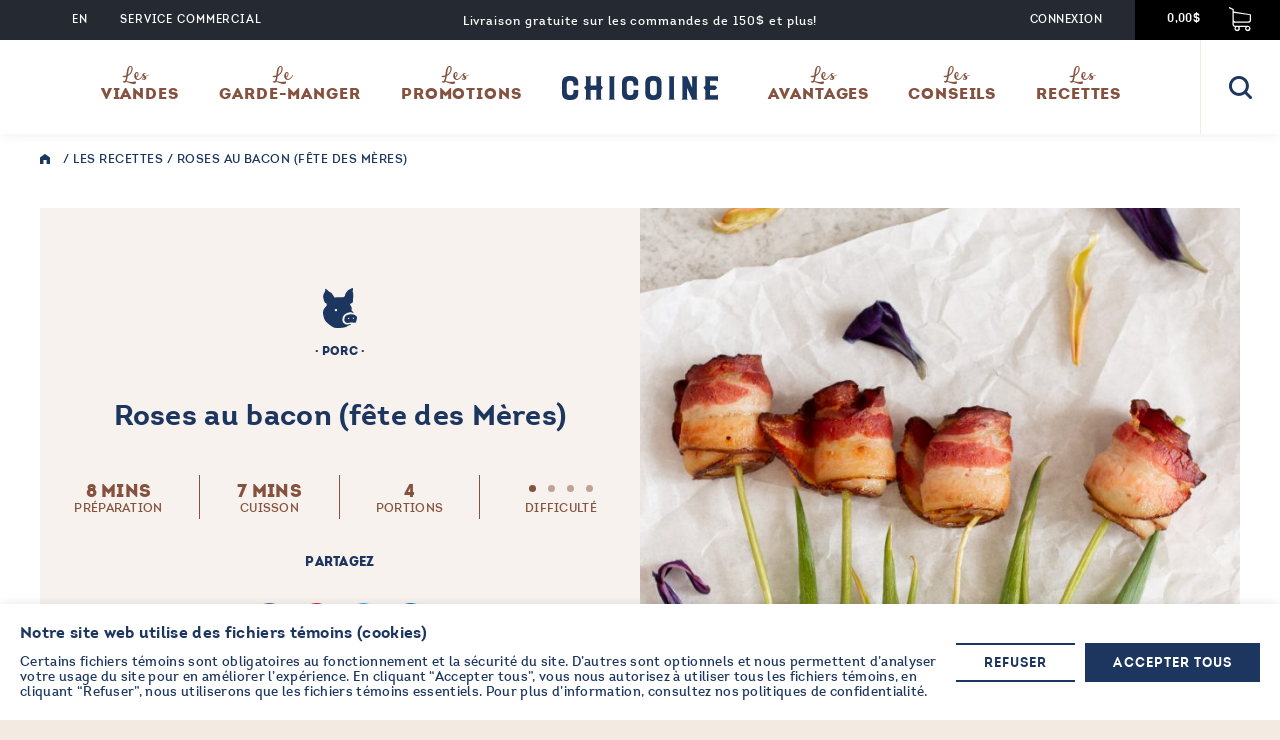

--- FILE ---
content_type: text/html; charset=UTF-8
request_url: https://www.viandeschicoine.ca/recette/roses-au-bacon/
body_size: 24958
content:
<!DOCTYPE html>
<html lang="fr-FR" class="no-js">
<head>
	<meta charset="UTF-8">
	<meta name="viewport" content="width=device-width">
	<link rel="profile" href="http://gmpg.org/xfn/11">
	<link rel="pingback" href="">
	<!-- <link rel="icon" href="/wp-content/uploads/2024/11/favicon-128.png"> -->
	
	
	<script>
        const toRemove = [
            "tiktok-pixel-tracking-handle-header-js-after",
            "google-tag-manager",
            "mc4wp-ecommerce-tracker-js"
        ]
        
        const trackingScripts = [];
        
        const observer = new MutationObserver((mutationsList, observer) => {
            for (let mutation of mutationsList) {
                const addedNodes = Array.from(mutation.addedNodes);
                addedNodes.forEach(node => {
                    if(node instanceof HTMLElement){
                        if( toRemove.includes(node.getAttribute("id")) || node.innerText.includes("fbq") ) {
                            trackingScripts.push(node);
                            node.remove();
                        }
                    }
                })
            }
        });
        if(window.localStorage.getItem("enable-tracking") !== "1") {
            observer.observe(document, {childList: true, subtree: true});
        }
        
        function enableTrackingScripts(){
            trackingScripts.forEach(script => document.body.append(script));
        }
    </script>

	
	
	
	<!--[if lt IE 9]>
	<script src="https://www.viandeschicoine.ca/wp-content/themes/chicoine/js/html5.js"></script>
	<![endif]-->
   

    <!-- Google Tag Manager -->
<script id="google-tag-manager">(function(w,d,s,l,i){w[l]=w[l]||[];w[l].push({'gtm.start':
new Date().getTime(),event:'gtm.js'});var f=d.getElementsByTagName(s)[0],
j=d.createElement(s),dl=l!='dataLayer'?'&l='+l:'';j.async=true;j.src=
'https://www.googletagmanager.com/gtm.js?id='+i+dl;console.log(f);f.parentNode.insertBefore(j,f);
})(window,document,'script','dataLayer','GTM-P5W7MXKR');</script>
<!-- End Google Tag Manager -->    
    
    <!--Start of Zendesk Chat Script-->
    <script type="text/javascript">
    window.$zopim||(function(d,s){var z=$zopim=function(c){z._.push(c)},$=z.s=
    d.createElement(s),e=d.getElementsByTagName(s)[0];z.set=function(o){z.set.
    _.push(o)};z._=[];z.set._=[];$.async=!0;$.setAttribute("charset","utf-8");
    $.src="https://v2.zopim.com/?5F0Aw2B1FY7UiwNMWIoto5mAHtTkN8DX";z.t=+new Date;$.
    type="text/javascript";e.parentNode.insertBefore($,e)})(document,"script");
         $zopim(function() {
            $zopim.livechat.setLanguage('fr');
          });
        </script>
    <!--End of Zendesk Chat Script-->

	<script>(function(html){html.className = html.className.replace(/\bno-js\b/,'js')})(document.documentElement);</script>
<meta name='robots' content='index, follow, max-image-preview:large, max-snippet:-1, max-video-preview:-1' />
	<style>img:is([sizes="auto" i], [sizes^="auto," i]) { contain-intrinsic-size: 3000px 1500px }</style>
	<link rel="alternate" hreflang="fr-fr" href="https://www.viandeschicoine.ca/recette/roses-au-bacon/" />
<link rel="alternate" hreflang="x-default" href="https://www.viandeschicoine.ca/recette/roses-au-bacon/" />

	<!-- This site is optimized with the Yoast SEO plugin v26.5 - https://yoast.com/wordpress/plugins/seo/ -->
	<title>Roses au bacon (fête des Mères) - Chicoine</title>
	<meta name="description" content="Une recette de roses au bacon pour faire plaisir aux mamans!" />
	<link rel="canonical" href="https://www.viandeschicoine.ca/recette/roses-au-bacon/" />
	<meta property="og:locale" content="fr_FR" />
	<meta property="og:type" content="article" />
	<meta property="og:title" content="Roses au bacon (fête des Mères) - Chicoine" />
	<meta property="og:description" content="Une recette de roses au bacon pour faire plaisir aux mamans!" />
	<meta property="og:url" content="https://www.viandeschicoine.ca/recette/roses-au-bacon/" />
	<meta property="og:site_name" content="Chicoine" />
	<meta property="article:publisher" content="https://www.facebook.com/viandeschicoine" />
	<meta property="article:modified_time" content="2022-04-27T15:20:47+00:00" />
	<meta property="og:image" content="https://www.viandeschicoine.ca/wp-content/uploads/2022/04/IMG_9627-7-scaled.jpg" />
	<meta property="og:image:width" content="2560" />
	<meta property="og:image:height" content="1707" />
	<meta property="og:image:type" content="image/jpeg" />
	<meta name="twitter:card" content="summary_large_image" />
	<script type="application/ld+json" class="yoast-schema-graph">{"@context":"https://schema.org","@graph":[{"@type":"WebPage","@id":"https://www.viandeschicoine.ca/recette/roses-au-bacon/","url":"https://www.viandeschicoine.ca/recette/roses-au-bacon/","name":"Roses au bacon (fête des Mères) - Chicoine","isPartOf":{"@id":"https://www.viandeschicoine.ca/#website"},"primaryImageOfPage":{"@id":"https://www.viandeschicoine.ca/recette/roses-au-bacon/#primaryimage"},"image":{"@id":"https://www.viandeschicoine.ca/recette/roses-au-bacon/#primaryimage"},"thumbnailUrl":"https://www.viandeschicoine.ca/wp-content/uploads/2022/04/IMG_9627-7-scaled.jpg","datePublished":"2022-04-20T16:25:53+00:00","dateModified":"2022-04-27T15:20:47+00:00","description":"Une recette de roses au bacon pour faire plaisir aux mamans!","breadcrumb":{"@id":"https://www.viandeschicoine.ca/recette/roses-au-bacon/#breadcrumb"},"inLanguage":"fr-FR","potentialAction":[{"@type":"ReadAction","target":["https://www.viandeschicoine.ca/recette/roses-au-bacon/"]}]},{"@type":"ImageObject","inLanguage":"fr-FR","@id":"https://www.viandeschicoine.ca/recette/roses-au-bacon/#primaryimage","url":"https://www.viandeschicoine.ca/wp-content/uploads/2022/04/IMG_9627-7-scaled.jpg","contentUrl":"https://www.viandeschicoine.ca/wp-content/uploads/2022/04/IMG_9627-7-scaled.jpg","width":2560,"height":1707,"caption":"Rose au bacon - Chicoine"},{"@type":"BreadcrumbList","@id":"https://www.viandeschicoine.ca/recette/roses-au-bacon/#breadcrumb","itemListElement":[{"@type":"ListItem","position":1,"name":"Accueil","item":"https://www.viandeschicoine.ca/"},{"@type":"ListItem","position":2,"name":"Roses au bacon (fête des Mères)"}]},{"@type":"WebSite","@id":"https://www.viandeschicoine.ca/#website","url":"https://www.viandeschicoine.ca/","name":"Viandes Chicoine","description":"LA QUALITÉ, DE NOTRE FAMILLE À LA VÔTRE","publisher":{"@id":"https://www.viandeschicoine.ca/#organization"},"potentialAction":[{"@type":"SearchAction","target":{"@type":"EntryPoint","urlTemplate":"https://www.viandeschicoine.ca/?s={search_term_string}"},"query-input":{"@type":"PropertyValueSpecification","valueRequired":true,"valueName":"search_term_string"}}],"inLanguage":"fr-FR"},{"@type":"Organization","@id":"https://www.viandeschicoine.ca/#organization","name":"Viandes Chicoine","url":"https://www.viandeschicoine.ca/","logo":{"@type":"ImageObject","inLanguage":"fr-FR","@id":"https://www.viandeschicoine.ca/#/schema/logo/image/","url":"https://www.viandeschicoine.ca/wp-content/uploads/2017/11/Chicoine-logo.png","contentUrl":"https://www.viandeschicoine.ca/wp-content/uploads/2017/11/Chicoine-logo.png","width":312,"height":48,"caption":"Viandes Chicoine"},"image":{"@id":"https://www.viandeschicoine.ca/#/schema/logo/image/"},"sameAs":["https://www.facebook.com/viandeschicoine","https://www.instagram.com/viandes_chicoine/","https://www.youtube.com/channel/UCp13egG7Js95ROyhDiFwImw"]}]}</script>
	<!-- / Yoast SEO plugin. -->


<link rel='dns-prefetch' href='//capi-automation.s3.us-east-2.amazonaws.com' />
<script type="text/javascript">
/* <![CDATA[ */
window._wpemojiSettings = {"baseUrl":"https:\/\/s.w.org\/images\/core\/emoji\/16.0.1\/72x72\/","ext":".png","svgUrl":"https:\/\/s.w.org\/images\/core\/emoji\/16.0.1\/svg\/","svgExt":".svg","source":{"concatemoji":"https:\/\/www.viandeschicoine.ca\/wp-includes\/js\/wp-emoji-release.min.js?ver=6.8.3"}};
/*! This file is auto-generated */
!function(s,n){var o,i,e;function c(e){try{var t={supportTests:e,timestamp:(new Date).valueOf()};sessionStorage.setItem(o,JSON.stringify(t))}catch(e){}}function p(e,t,n){e.clearRect(0,0,e.canvas.width,e.canvas.height),e.fillText(t,0,0);var t=new Uint32Array(e.getImageData(0,0,e.canvas.width,e.canvas.height).data),a=(e.clearRect(0,0,e.canvas.width,e.canvas.height),e.fillText(n,0,0),new Uint32Array(e.getImageData(0,0,e.canvas.width,e.canvas.height).data));return t.every(function(e,t){return e===a[t]})}function u(e,t){e.clearRect(0,0,e.canvas.width,e.canvas.height),e.fillText(t,0,0);for(var n=e.getImageData(16,16,1,1),a=0;a<n.data.length;a++)if(0!==n.data[a])return!1;return!0}function f(e,t,n,a){switch(t){case"flag":return n(e,"\ud83c\udff3\ufe0f\u200d\u26a7\ufe0f","\ud83c\udff3\ufe0f\u200b\u26a7\ufe0f")?!1:!n(e,"\ud83c\udde8\ud83c\uddf6","\ud83c\udde8\u200b\ud83c\uddf6")&&!n(e,"\ud83c\udff4\udb40\udc67\udb40\udc62\udb40\udc65\udb40\udc6e\udb40\udc67\udb40\udc7f","\ud83c\udff4\u200b\udb40\udc67\u200b\udb40\udc62\u200b\udb40\udc65\u200b\udb40\udc6e\u200b\udb40\udc67\u200b\udb40\udc7f");case"emoji":return!a(e,"\ud83e\udedf")}return!1}function g(e,t,n,a){var r="undefined"!=typeof WorkerGlobalScope&&self instanceof WorkerGlobalScope?new OffscreenCanvas(300,150):s.createElement("canvas"),o=r.getContext("2d",{willReadFrequently:!0}),i=(o.textBaseline="top",o.font="600 32px Arial",{});return e.forEach(function(e){i[e]=t(o,e,n,a)}),i}function t(e){var t=s.createElement("script");t.src=e,t.defer=!0,s.head.appendChild(t)}"undefined"!=typeof Promise&&(o="wpEmojiSettingsSupports",i=["flag","emoji"],n.supports={everything:!0,everythingExceptFlag:!0},e=new Promise(function(e){s.addEventListener("DOMContentLoaded",e,{once:!0})}),new Promise(function(t){var n=function(){try{var e=JSON.parse(sessionStorage.getItem(o));if("object"==typeof e&&"number"==typeof e.timestamp&&(new Date).valueOf()<e.timestamp+604800&&"object"==typeof e.supportTests)return e.supportTests}catch(e){}return null}();if(!n){if("undefined"!=typeof Worker&&"undefined"!=typeof OffscreenCanvas&&"undefined"!=typeof URL&&URL.createObjectURL&&"undefined"!=typeof Blob)try{var e="postMessage("+g.toString()+"("+[JSON.stringify(i),f.toString(),p.toString(),u.toString()].join(",")+"));",a=new Blob([e],{type:"text/javascript"}),r=new Worker(URL.createObjectURL(a),{name:"wpTestEmojiSupports"});return void(r.onmessage=function(e){c(n=e.data),r.terminate(),t(n)})}catch(e){}c(n=g(i,f,p,u))}t(n)}).then(function(e){for(var t in e)n.supports[t]=e[t],n.supports.everything=n.supports.everything&&n.supports[t],"flag"!==t&&(n.supports.everythingExceptFlag=n.supports.everythingExceptFlag&&n.supports[t]);n.supports.everythingExceptFlag=n.supports.everythingExceptFlag&&!n.supports.flag,n.DOMReady=!1,n.readyCallback=function(){n.DOMReady=!0}}).then(function(){return e}).then(function(){var e;n.supports.everything||(n.readyCallback(),(e=n.source||{}).concatemoji?t(e.concatemoji):e.wpemoji&&e.twemoji&&(t(e.twemoji),t(e.wpemoji)))}))}((window,document),window._wpemojiSettings);
/* ]]> */
</script>

<style id='wp-emoji-styles-inline-css' type='text/css'>

	img.wp-smiley, img.emoji {
		display: inline !important;
		border: none !important;
		box-shadow: none !important;
		height: 1em !important;
		width: 1em !important;
		margin: 0 0.07em !important;
		vertical-align: -0.1em !important;
		background: none !important;
		padding: 0 !important;
	}
</style>
<link rel='stylesheet' id='wp-block-library-css' href='https://www.viandeschicoine.ca/wp-includes/css/dist/block-library/style.min.css?ver=6.8.3' type='text/css' media='all' />
<style id='classic-theme-styles-inline-css' type='text/css'>
/*! This file is auto-generated */
.wp-block-button__link{color:#fff;background-color:#32373c;border-radius:9999px;box-shadow:none;text-decoration:none;padding:calc(.667em + 2px) calc(1.333em + 2px);font-size:1.125em}.wp-block-file__button{background:#32373c;color:#fff;text-decoration:none}
</style>
<style id='global-styles-inline-css' type='text/css'>
:root{--wp--preset--aspect-ratio--square: 1;--wp--preset--aspect-ratio--4-3: 4/3;--wp--preset--aspect-ratio--3-4: 3/4;--wp--preset--aspect-ratio--3-2: 3/2;--wp--preset--aspect-ratio--2-3: 2/3;--wp--preset--aspect-ratio--16-9: 16/9;--wp--preset--aspect-ratio--9-16: 9/16;--wp--preset--color--black: #000000;--wp--preset--color--cyan-bluish-gray: #abb8c3;--wp--preset--color--white: #ffffff;--wp--preset--color--pale-pink: #f78da7;--wp--preset--color--vivid-red: #cf2e2e;--wp--preset--color--luminous-vivid-orange: #ff6900;--wp--preset--color--luminous-vivid-amber: #fcb900;--wp--preset--color--light-green-cyan: #7bdcb5;--wp--preset--color--vivid-green-cyan: #00d084;--wp--preset--color--pale-cyan-blue: #8ed1fc;--wp--preset--color--vivid-cyan-blue: #0693e3;--wp--preset--color--vivid-purple: #9b51e0;--wp--preset--gradient--vivid-cyan-blue-to-vivid-purple: linear-gradient(135deg,rgba(6,147,227,1) 0%,rgb(155,81,224) 100%);--wp--preset--gradient--light-green-cyan-to-vivid-green-cyan: linear-gradient(135deg,rgb(122,220,180) 0%,rgb(0,208,130) 100%);--wp--preset--gradient--luminous-vivid-amber-to-luminous-vivid-orange: linear-gradient(135deg,rgba(252,185,0,1) 0%,rgba(255,105,0,1) 100%);--wp--preset--gradient--luminous-vivid-orange-to-vivid-red: linear-gradient(135deg,rgba(255,105,0,1) 0%,rgb(207,46,46) 100%);--wp--preset--gradient--very-light-gray-to-cyan-bluish-gray: linear-gradient(135deg,rgb(238,238,238) 0%,rgb(169,184,195) 100%);--wp--preset--gradient--cool-to-warm-spectrum: linear-gradient(135deg,rgb(74,234,220) 0%,rgb(151,120,209) 20%,rgb(207,42,186) 40%,rgb(238,44,130) 60%,rgb(251,105,98) 80%,rgb(254,248,76) 100%);--wp--preset--gradient--blush-light-purple: linear-gradient(135deg,rgb(255,206,236) 0%,rgb(152,150,240) 100%);--wp--preset--gradient--blush-bordeaux: linear-gradient(135deg,rgb(254,205,165) 0%,rgb(254,45,45) 50%,rgb(107,0,62) 100%);--wp--preset--gradient--luminous-dusk: linear-gradient(135deg,rgb(255,203,112) 0%,rgb(199,81,192) 50%,rgb(65,88,208) 100%);--wp--preset--gradient--pale-ocean: linear-gradient(135deg,rgb(255,245,203) 0%,rgb(182,227,212) 50%,rgb(51,167,181) 100%);--wp--preset--gradient--electric-grass: linear-gradient(135deg,rgb(202,248,128) 0%,rgb(113,206,126) 100%);--wp--preset--gradient--midnight: linear-gradient(135deg,rgb(2,3,129) 0%,rgb(40,116,252) 100%);--wp--preset--font-size--small: 13px;--wp--preset--font-size--medium: 20px;--wp--preset--font-size--large: 36px;--wp--preset--font-size--x-large: 42px;--wp--preset--spacing--20: 0.44rem;--wp--preset--spacing--30: 0.67rem;--wp--preset--spacing--40: 1rem;--wp--preset--spacing--50: 1.5rem;--wp--preset--spacing--60: 2.25rem;--wp--preset--spacing--70: 3.38rem;--wp--preset--spacing--80: 5.06rem;--wp--preset--shadow--natural: 6px 6px 9px rgba(0, 0, 0, 0.2);--wp--preset--shadow--deep: 12px 12px 50px rgba(0, 0, 0, 0.4);--wp--preset--shadow--sharp: 6px 6px 0px rgba(0, 0, 0, 0.2);--wp--preset--shadow--outlined: 6px 6px 0px -3px rgba(255, 255, 255, 1), 6px 6px rgba(0, 0, 0, 1);--wp--preset--shadow--crisp: 6px 6px 0px rgba(0, 0, 0, 1);}:where(.is-layout-flex){gap: 0.5em;}:where(.is-layout-grid){gap: 0.5em;}body .is-layout-flex{display: flex;}.is-layout-flex{flex-wrap: wrap;align-items: center;}.is-layout-flex > :is(*, div){margin: 0;}body .is-layout-grid{display: grid;}.is-layout-grid > :is(*, div){margin: 0;}:where(.wp-block-columns.is-layout-flex){gap: 2em;}:where(.wp-block-columns.is-layout-grid){gap: 2em;}:where(.wp-block-post-template.is-layout-flex){gap: 1.25em;}:where(.wp-block-post-template.is-layout-grid){gap: 1.25em;}.has-black-color{color: var(--wp--preset--color--black) !important;}.has-cyan-bluish-gray-color{color: var(--wp--preset--color--cyan-bluish-gray) !important;}.has-white-color{color: var(--wp--preset--color--white) !important;}.has-pale-pink-color{color: var(--wp--preset--color--pale-pink) !important;}.has-vivid-red-color{color: var(--wp--preset--color--vivid-red) !important;}.has-luminous-vivid-orange-color{color: var(--wp--preset--color--luminous-vivid-orange) !important;}.has-luminous-vivid-amber-color{color: var(--wp--preset--color--luminous-vivid-amber) !important;}.has-light-green-cyan-color{color: var(--wp--preset--color--light-green-cyan) !important;}.has-vivid-green-cyan-color{color: var(--wp--preset--color--vivid-green-cyan) !important;}.has-pale-cyan-blue-color{color: var(--wp--preset--color--pale-cyan-blue) !important;}.has-vivid-cyan-blue-color{color: var(--wp--preset--color--vivid-cyan-blue) !important;}.has-vivid-purple-color{color: var(--wp--preset--color--vivid-purple) !important;}.has-black-background-color{background-color: var(--wp--preset--color--black) !important;}.has-cyan-bluish-gray-background-color{background-color: var(--wp--preset--color--cyan-bluish-gray) !important;}.has-white-background-color{background-color: var(--wp--preset--color--white) !important;}.has-pale-pink-background-color{background-color: var(--wp--preset--color--pale-pink) !important;}.has-vivid-red-background-color{background-color: var(--wp--preset--color--vivid-red) !important;}.has-luminous-vivid-orange-background-color{background-color: var(--wp--preset--color--luminous-vivid-orange) !important;}.has-luminous-vivid-amber-background-color{background-color: var(--wp--preset--color--luminous-vivid-amber) !important;}.has-light-green-cyan-background-color{background-color: var(--wp--preset--color--light-green-cyan) !important;}.has-vivid-green-cyan-background-color{background-color: var(--wp--preset--color--vivid-green-cyan) !important;}.has-pale-cyan-blue-background-color{background-color: var(--wp--preset--color--pale-cyan-blue) !important;}.has-vivid-cyan-blue-background-color{background-color: var(--wp--preset--color--vivid-cyan-blue) !important;}.has-vivid-purple-background-color{background-color: var(--wp--preset--color--vivid-purple) !important;}.has-black-border-color{border-color: var(--wp--preset--color--black) !important;}.has-cyan-bluish-gray-border-color{border-color: var(--wp--preset--color--cyan-bluish-gray) !important;}.has-white-border-color{border-color: var(--wp--preset--color--white) !important;}.has-pale-pink-border-color{border-color: var(--wp--preset--color--pale-pink) !important;}.has-vivid-red-border-color{border-color: var(--wp--preset--color--vivid-red) !important;}.has-luminous-vivid-orange-border-color{border-color: var(--wp--preset--color--luminous-vivid-orange) !important;}.has-luminous-vivid-amber-border-color{border-color: var(--wp--preset--color--luminous-vivid-amber) !important;}.has-light-green-cyan-border-color{border-color: var(--wp--preset--color--light-green-cyan) !important;}.has-vivid-green-cyan-border-color{border-color: var(--wp--preset--color--vivid-green-cyan) !important;}.has-pale-cyan-blue-border-color{border-color: var(--wp--preset--color--pale-cyan-blue) !important;}.has-vivid-cyan-blue-border-color{border-color: var(--wp--preset--color--vivid-cyan-blue) !important;}.has-vivid-purple-border-color{border-color: var(--wp--preset--color--vivid-purple) !important;}.has-vivid-cyan-blue-to-vivid-purple-gradient-background{background: var(--wp--preset--gradient--vivid-cyan-blue-to-vivid-purple) !important;}.has-light-green-cyan-to-vivid-green-cyan-gradient-background{background: var(--wp--preset--gradient--light-green-cyan-to-vivid-green-cyan) !important;}.has-luminous-vivid-amber-to-luminous-vivid-orange-gradient-background{background: var(--wp--preset--gradient--luminous-vivid-amber-to-luminous-vivid-orange) !important;}.has-luminous-vivid-orange-to-vivid-red-gradient-background{background: var(--wp--preset--gradient--luminous-vivid-orange-to-vivid-red) !important;}.has-very-light-gray-to-cyan-bluish-gray-gradient-background{background: var(--wp--preset--gradient--very-light-gray-to-cyan-bluish-gray) !important;}.has-cool-to-warm-spectrum-gradient-background{background: var(--wp--preset--gradient--cool-to-warm-spectrum) !important;}.has-blush-light-purple-gradient-background{background: var(--wp--preset--gradient--blush-light-purple) !important;}.has-blush-bordeaux-gradient-background{background: var(--wp--preset--gradient--blush-bordeaux) !important;}.has-luminous-dusk-gradient-background{background: var(--wp--preset--gradient--luminous-dusk) !important;}.has-pale-ocean-gradient-background{background: var(--wp--preset--gradient--pale-ocean) !important;}.has-electric-grass-gradient-background{background: var(--wp--preset--gradient--electric-grass) !important;}.has-midnight-gradient-background{background: var(--wp--preset--gradient--midnight) !important;}.has-small-font-size{font-size: var(--wp--preset--font-size--small) !important;}.has-medium-font-size{font-size: var(--wp--preset--font-size--medium) !important;}.has-large-font-size{font-size: var(--wp--preset--font-size--large) !important;}.has-x-large-font-size{font-size: var(--wp--preset--font-size--x-large) !important;}
:where(.wp-block-post-template.is-layout-flex){gap: 1.25em;}:where(.wp-block-post-template.is-layout-grid){gap: 1.25em;}
:where(.wp-block-columns.is-layout-flex){gap: 2em;}:where(.wp-block-columns.is-layout-grid){gap: 2em;}
:root :where(.wp-block-pullquote){font-size: 1.5em;line-height: 1.6;}
</style>
<link rel='stylesheet' id='advanced-flat-rate-shipping-for-woocommerce-css' href='https://www.viandeschicoine.ca/wp-content/plugins/advanced-flat-rate-shipping-for-woocommerce/public/css/advanced-flat-rate-shipping-for-woocommerce-public.css?ver=3.2' type='text/css' media='all' />
<link rel='stylesheet' id='font-awesome-min-css' href='https://www.viandeschicoine.ca/wp-content/plugins/advanced-flat-rate-shipping-for-woocommerce/public/css/font-awesome.min.css?ver=3.2' type='text/css' media='all' />
<link rel='stylesheet' id='collapscore-css-css' href='https://www.viandeschicoine.ca/wp-content/plugins/jquery-collapse-o-matic/css/core_style.css?ver=1.0' type='text/css' media='all' />
<link rel='stylesheet' id='collapseomatic-css-css' href='https://www.viandeschicoine.ca/wp-content/plugins/jquery-collapse-o-matic/css/light_style.css?ver=1.6' type='text/css' media='all' />
<link rel='stylesheet' id='woocommerce-layout-css' href='https://www.viandeschicoine.ca/wp-content/plugins/woocommerce/assets/css/woocommerce-layout.css?ver=10.3.5' type='text/css' media='all' />
<link rel='stylesheet' id='woocommerce-smallscreen-css' href='https://www.viandeschicoine.ca/wp-content/plugins/woocommerce/assets/css/woocommerce-smallscreen.css?ver=10.3.5' type='text/css' media='only screen and (max-width: 768px)' />
<link rel='stylesheet' id='woocommerce-general-css' href='https://www.viandeschicoine.ca/wp-content/plugins/woocommerce/assets/css/woocommerce.css?ver=10.3.5' type='text/css' media='all' />
<style id='woocommerce-inline-inline-css' type='text/css'>
.woocommerce form .form-row .required { visibility: visible; }
</style>
<link rel='stylesheet' id='metorik-css-css' href='https://www.viandeschicoine.ca/wp-content/plugins/metorik-helper/assets/css/metorik.css?ver=2.0.10' type='text/css' media='all' />
<link rel='stylesheet' id='yith_wcbm_badge_style-css' href='https://www.viandeschicoine.ca/wp-content/plugins/yith-woocommerce-badges-management/assets/css/frontend.css?ver=3.20.0' type='text/css' media='all' />
<style id='yith_wcbm_badge_style-inline-css' type='text/css'>
.yith-wcbm-badge.yith-wcbm-badge-text.yith-wcbm-badge-107178 {
				top: 0; right: 0; 
				
				-ms-transform: ; 
				-webkit-transform: ; 
				transform: ;
				padding: 0px 10px 0px 10px;
				background-color:#971010; border-radius: 0px 0px 0px 0px; width:125px; height:35px;
			}.yith-wcbm-badge.yith-wcbm-badge-text.yith-wcbm-badge-100780 {
				top: 0; right: 0; 
				
				-ms-transform: ; 
				-webkit-transform: ; 
				transform: ;
				padding: 0px 10px 0px 10px;
				background-color:#1c365f; border-radius: 0px 0px 0px 0px; width:130px; height:35px;
			}.yith-wcbm-badge.yith-wcbm-badge-text.yith-wcbm-badge-63655 {
				top: 0; right: 0; 
				
				-ms-transform: ; 
				-webkit-transform: ; 
				transform: ;
				padding: 0px 0px 0px 0px;
				background-color:#971010; border-radius: 0px 0px 0px 0px; width:95px; height:35px;
			}.yith-wcbm-badge.yith-wcbm-badge-text.yith-wcbm-badge-113760 {
				top: 0; right: 0; 
				
				-ms-transform: ; 
				-webkit-transform: ; 
				transform: ;
				padding: 0px 10px 0px 10px;
				background-color:#005b3a; border-radius: 0px 0px 0px 0px; width:125px; height:35px;
			}.yith-wcbm-badge.yith-wcbm-badge-text.yith-wcbm-badge-52052 {
				top: 0; right: 0; 
				
				-ms-transform: ; 
				-webkit-transform: ; 
				transform: ;
				padding: 0px 0px 0px 0px;
				background-color:#005b3a; border-radius: 0px 0px 0px 0px; width:136px; height:50px;
			}.yith-wcbm-badge.yith-wcbm-badge-text.yith-wcbm-badge-101489 {
				top: 0; right: 0; 
				
				-ms-transform: ; 
				-webkit-transform: ; 
				transform: ;
				padding: 0px 10px 0px 10px;
				background-color:#971010; border-radius: 0px 0px 0px 0px; width:130px; height:35px;
			}.yith-wcbm-badge.yith-wcbm-badge-text.yith-wcbm-badge-57851 {
				top: 0; right: 0; 
				
				-ms-transform: ; 
				-webkit-transform: ; 
				transform: ;
				padding: 0px 0px 0px 0px;
				background-color:#1c365f; border-radius: 0px 0px 0px 0px; width:130px; height:35px;
			}.yith-wcbm-badge.yith-wcbm-badge-text.yith-wcbm-badge-53795 {
				top: 0; right: 0; 
				
				-ms-transform: ; 
				-webkit-transform: ; 
				transform: ;
				padding: 0px 0px 0px 0px;
				background-color:#1c365f; border-radius: 0px 0px 0px 0px; width:122px; height:40px;
			}.yith-wcbm-badge.yith-wcbm-badge-text.yith-wcbm-badge-50196 {
				top: 0; right: 0; 
				
				-ms-transform: ; 
				-webkit-transform: ; 
				transform: ;
				padding: 0px 0px 0px 0px;
				background-color:#1c365f; border-radius: 0px 0px 0px 0px; width:100px; height:35px;
			}.yith-wcbm-badge.yith-wcbm-badge-text.yith-wcbm-badge-93591 {
				top: 0; right: 0; 
				
				-ms-transform: ; 
				-webkit-transform: ; 
				transform: ;
				padding: 0px 10px 0px 10px;
				background-color:#1c365f; border-radius: 0px 0px 0px 0px; width:130px; height:35px;
			}.yith-wcbm-badge.yith-wcbm-badge-text.yith-wcbm-badge-57014 {
				top: 0; right: 0; 
				
				-ms-transform: ; 
				-webkit-transform: ; 
				transform: ;
				padding: 0px 0px 0px 0px;
				background-color:#8f5e25; border-radius: 0px 0px 0px 0px; width:100px; height:35px;
			}.yith-wcbm-badge.yith-wcbm-badge-image.yith-wcbm-badge-72497 {
				top: 0; right: 0; 
				
				-ms-transform: ; 
				-webkit-transform: ; 
				transform: ;
				padding: 0px 0px 0px 0px;
				
			}.yith-wcbm-badge.yith-wcbm-badge-text.yith-wcbm-badge-101260 {
				top: 0; left: 0; 
				
				-ms-transform: ; 
				-webkit-transform: ; 
				transform: ;
				padding: 0px 10px 0px 10px;
				background-color:#1c365f; border-radius: 0px 0px 0px 0px; width:130px; height:35px;
			}.yith-wcbm-badge.yith-wcbm-badge-image.yith-wcbm-badge-63662 {
				top: 0; right: 0; 
				
				-ms-transform: ; 
				-webkit-transform: ; 
				transform: ;
				padding: 0px 0px 0px 0px;
				
			}
</style>
<link rel='stylesheet' id='yith-gfont-open-sans-css' href='https://www.viandeschicoine.ca/wp-content/plugins/yith-woocommerce-badges-management/assets/fonts/open-sans/style.css?ver=3.20.0' type='text/css' media='all' />
<link rel='stylesheet' id='brands-styles-css' href='https://www.viandeschicoine.ca/wp-content/plugins/woocommerce/assets/css/brands.css?ver=10.3.5' type='text/css' media='all' />
<link rel='stylesheet' id='chicoine-style-css' href='https://www.viandeschicoine.ca/wp-content/themes/chicoine/style.css?ver=6.8.3' type='text/css' media='all' />
<link rel='stylesheet' id='font-quadon-css' href='https://www.viandeschicoine.ca/wp-content/themes/chicoine/assets/fonts/font.css?ver=20141012' type='text/css' media='all' />
<link rel='stylesheet' id='chicoine-style-global-css' href='https://www.viandeschicoine.ca/wp-content/themes/chicoine/scss/style.min.css?ver=20250929-8' type='text/css' media='all' />
<link rel='stylesheet' id='jquery-ui-style-css' href='https://www.viandeschicoine.ca/wp-content/plugins/woocommerce/assets/css/jquery-ui/jquery-ui.min.css?ver=10.3.5' type='text/css' media='all' />
<link rel='stylesheet' id='fp-srp-style-css' href='https://www.viandeschicoine.ca/wp-content/plugins/rewardsystem/assets/css/style.css?ver=32.0.0' type='text/css' media='' />
<link rel='stylesheet' id='wp_reward_footable_css-css' href='https://www.viandeschicoine.ca/wp-content/plugins/rewardsystem/assets/css/footable.core.css?ver=32.0.0' type='text/css' media='' />
<link rel='stylesheet' id='wp_reward_bootstrap_css-css' href='https://www.viandeschicoine.ca/wp-content/plugins/rewardsystem/assets/css/bootstrap.css?ver=32.0.0' type='text/css' media='' />
<link rel='stylesheet' id='wc-select2-css' href='//www.viandeschicoine.ca/wp-content/plugins/woocommerce/assets/css/select2.css?ver=32.0.0' type='text/css' media='' />
<style id='fp-srp-inline-style-inline-css' type='text/css'>
#generate_referral_field { }  #rs_redeem_voucher_code { }  #ref_generate_now { }  #rs_submit_redeem_voucher { }.rs_social_sharing_buttons{};.rs_social_sharing_success_message#rs_refer_a_friend_form { } #rs_friend_name { } #rs_friend_email { } #rs_friend_subject { } #rs_your_message { } #rs_refer_submit { }#encashing_form{}
.rs_encash_points_value{}
.error{color:#ED0514;}
.rs_encash_points_reason{}
.rs_encash_payment_method{}
.rs_encash_paypal_address{}
.rs_encash_custom_payment_option_value{}
.rs_encash_submit{}
#rs_encash_submit_button{}
.success_info{}
#encash_form_success_info{}.fp_rs_display_free_product h3 {
                                            display:block;
					}
                                        .fb_edge_widget_with_comment span.fb_edge_comment_widget iframe.fb_ltr {
                                            display: none !important;
                                        }
                                        .fb-like{
                                            height: 20px !important;
                                            overflow: hidden !important;
                                        }
										.srp_social_action_buttons .srp_tooltip_for_social_action {
											background-color: #000000;
                                            color: #FFFFFF;
										}
                                        .points_empty_error, 
                                        .points_number_error, 
                                        .points_greater_than_earnpoints_error,
                                        .points_lesser_than_minpoints_error,
                                        .reason_empty_error,
                                        .paypal_email_empty_error,
                                        .paypal_email_format_error,
                                        .recaptcha_empty_error,
                                        .encash_form_success_info{
                                            display:none;
                                        }
                                        .referral_field{
                                            margin-top:40px;
                                        }
                                        .referral_field_title{
                                            text-align:center;
                                        }
                                        .rs_social_sharing_buttons {
                                            display: inline-flex;
                                        }
                                        .twitter-share-button,
                                        .vk-like{
                                            width:88px;
                                        }
                                        .ok-share-button{
                                            width:30px;
                                        }
                                        .fp-srp-point-price-label{
                                            margin-left:10px;
                                        }
                                        .referral_field1{
                                            margin-top:10px;
                                        }
                                        .rs_alert_div_for_copy{
                                            display:none;
                                        }
                                        .rs_warning_message{
                                            display:inline-block;
                                            color:red;
                                        }
                                        .rs_redeem_voucher_error{
                                            color:red;
                                        }
                                        .rs_redeem_voucher_success{
                                            color:green;
                                        }
                                        .gifticon{
                                            width:16px;height:16px;
                                            display:inline;
                                        }
                                        .rs_variable_earn_messages{
                                            display:none;
                                        }
                                        .simpleshopmessage{
                                            width:16px;height:16px;
                                            display:inline;
                                        }
                                        .gift_icon{
                                            width:16px;height:16px;
                                            display:inline;
                                        }
                                        .variationrewardpoints,
                                        .variationreferralpoints,
                                        .variationpoint_price,
                                        .variationrewardpointsamount,
                                        .variationreferralpointsamount{
                                            display:inline-block;
                                        }
                                        .iagreeerror{
                                            display:none;
                                        }
                                        .fp-srp-send-point{
                                            border:none;
                                            padding: 6px 10px 6px 10px;
                                        }
                                        .fp-srp-send-point-value{
                                            min-width:250px !important;
                                            height:30px !important;
                                        }
                                        .fp-srp-point-price {
                                            margin-left: 5px;
                                        }
                                        .fp-srp-email-content{
                                            border: 1px solid #000;
                                            border-collapse: collapse;
                                        }
                                        .fp-srp-email-content-title{
                                            background: black;
                                            color:#fff;
                                        }
</style>
<link rel='stylesheet' id='sumodiscounts_enqueue_styles-css' href='https://www.viandeschicoine.ca/wp-content/plugins/sumodiscounts/css/mywpstyle.css?ver=6.2.0' type='text/css' media='all' />
<link rel='stylesheet' id='cwginstock_frontend_css-css' href='https://www.viandeschicoine.ca/wp-content/plugins/back-in-stock-notifier-for-woocommerce/assets/css/frontend.min.css?ver=6.2.2' type='text/css' media='' />
<link rel='stylesheet' id='cwginstock_bootstrap-css' href='https://www.viandeschicoine.ca/wp-content/plugins/back-in-stock-notifier-for-woocommerce/assets/css/bootstrap.min.css?ver=6.2.2' type='text/css' media='' />
<link rel='stylesheet' id='dhwc-widget-brand-slider-css' href='https://www.viandeschicoine.ca/wp-content/plugins/dhvc-woocommerce/assets/css/jquery.bxslider.css?ver=6.8.3' type='text/css' media='all' />
<script type="text/template" id="tmpl-variation-template">
	<div class="woocommerce-variation-description">{{{ data.variation.variation_description }}}</div>
	<div class="woocommerce-variation-price">{{{ data.variation.price_html }}}</div>
	<div class="woocommerce-variation-availability">{{{ data.variation.availability_html }}}</div>
</script>
<script type="text/template" id="tmpl-unavailable-variation-template">
	<p role="alert">Désolé, ce produit n&rsquo;est pas disponible. Veuillez choisir une combinaison différente.</p>
</script>
<script type="text/javascript" src="https://www.viandeschicoine.ca/wp-includes/js/jquery/jquery.min.js?ver=3.7.1" id="jquery-core-js"></script>
<script type="text/javascript" src="https://www.viandeschicoine.ca/wp-includes/js/jquery/jquery-migrate.min.js?ver=3.4.1" id="jquery-migrate-js"></script>
<script type="text/javascript" id="wpml-cookie-js-extra">
/* <![CDATA[ */
var wpml_cookies = {"wp-wpml_current_language":{"value":"fr","expires":1,"path":"\/"}};
var wpml_cookies = {"wp-wpml_current_language":{"value":"fr","expires":1,"path":"\/"}};
/* ]]> */
</script>
<script type="text/javascript" src="https://www.viandeschicoine.ca/wp-content/plugins/sitepress-multilingual-cms/res/js/cookies/language-cookie.js?ver=486900" id="wpml-cookie-js" defer="defer" data-wp-strategy="defer"></script>
<script type="text/javascript" id="advanced-flat-rate-shipping-for-woocommerce-js-extra">
/* <![CDATA[ */
var my_ajax_object = {"ajax_url":"https:\/\/www.viandeschicoine.ca\/wp-admin\/admin-ajax.php"};
/* ]]> */
</script>
<script type="text/javascript" src="https://www.viandeschicoine.ca/wp-content/plugins/advanced-flat-rate-shipping-for-woocommerce/public/js/advanced-flat-rate-shipping-for-woocommerce-public.js?ver=3.2" id="advanced-flat-rate-shipping-for-woocommerce-js"></script>
<script type="text/javascript" src="https://www.viandeschicoine.ca/wp-content/plugins/html5-responsive-faq/js/hrf-script.js?ver=6.8.3" id="html5-responsive-faq-js"></script>
<script type="text/javascript" src="//www.viandeschicoine.ca/wp-content/plugins/revslider/sr6/assets/js/rbtools.min.js?ver=6.7.38" async id="tp-tools-js"></script>
<script type="text/javascript" src="//www.viandeschicoine.ca/wp-content/plugins/revslider/sr6/assets/js/rs6.min.js?ver=6.7.38" async id="revmin-js"></script>
<script type="text/javascript" id="srpscripts-js-extra">
/* <![CDATA[ */
var srpscripts_params = {"ajaxurl":"https:\/\/www.viandeschicoine.ca\/wp-admin\/admin-ajax.php","enable_option_nonce":"5a92717c63","checked_alert_msg":"Are you sure you want to be part of the Reward Points Program?","unchecked_alert_msg":"Are you sure you want to exit the Reward Points Program?"};
/* ]]> */
</script>
<script type="text/javascript" src="https://www.viandeschicoine.ca/wp-content/plugins/rewardsystem/assets/js/srpscripts.js?ver=32.0.0" id="srpscripts-js"></script>
<script type="text/javascript" id="tt4b_ajax_script-js-extra">
/* <![CDATA[ */
var tt4b_script_vars = {"pixel_code":"CN73PHBC77UBGB37PTOG","currency":"CAD","country":"CA","advanced_matching":"1"};
/* ]]> */
</script>
<script type="text/javascript" src="https://www.viandeschicoine.ca/wp-content/plugins/tiktok-for-business/admin/js/ajaxSnippet.js?ver=v1" id="tt4b_ajax_script-js"></script>
<script type="text/javascript" src="https://www.viandeschicoine.ca/wp-content/plugins/woocommerce/assets/js/jquery-blockui/jquery.blockUI.min.js?ver=2.7.0-wc.10.3.5" id="wc-jquery-blockui-js" data-wp-strategy="defer"></script>
<script type="text/javascript" id="wc-add-to-cart-js-extra">
/* <![CDATA[ */
var wc_add_to_cart_params = {"ajax_url":"\/wp-admin\/admin-ajax.php","wc_ajax_url":"\/?wc-ajax=%%endpoint%%","i18n_view_cart":"Voir le panier","cart_url":"https:\/\/www.viandeschicoine.ca\/panier-13\/","is_cart":"","cart_redirect_after_add":"no"};
/* ]]> */
</script>
<script type="text/javascript" src="https://www.viandeschicoine.ca/wp-content/plugins/woocommerce/assets/js/frontend/add-to-cart.min.js?ver=10.3.5" id="wc-add-to-cart-js" data-wp-strategy="defer"></script>
<script type="text/javascript" src="https://www.viandeschicoine.ca/wp-content/plugins/woocommerce/assets/js/js-cookie/js.cookie.min.js?ver=2.1.4-wc.10.3.5" id="wc-js-cookie-js" defer="defer" data-wp-strategy="defer"></script>
<script type="text/javascript" id="woocommerce-js-extra">
/* <![CDATA[ */
var woocommerce_params = {"ajax_url":"\/wp-admin\/admin-ajax.php","wc_ajax_url":"\/?wc-ajax=%%endpoint%%","i18n_password_show":"Afficher le mot de passe","i18n_password_hide":"Masquer le mot de passe"};
/* ]]> */
</script>
<script type="text/javascript" src="https://www.viandeschicoine.ca/wp-content/plugins/woocommerce/assets/js/frontend/woocommerce.min.js?ver=10.3.5" id="woocommerce-js" defer="defer" data-wp-strategy="defer"></script>
<script type="text/javascript" src="https://www.viandeschicoine.ca/wp-content/plugins/js_composer/assets/js/vendors/woocommerce-add-to-cart.js?ver=6.5.0" id="vc_woocommerce-add-to-cart-js-js"></script>
<script type="text/javascript" src="https://www.viandeschicoine.ca/wp-includes/js/underscore.min.js?ver=1.13.7" id="underscore-js"></script>
<script type="text/javascript" id="wp-util-js-extra">
/* <![CDATA[ */
var _wpUtilSettings = {"ajax":{"url":"\/wp-admin\/admin-ajax.php"}};
/* ]]> */
</script>
<script type="text/javascript" src="https://www.viandeschicoine.ca/wp-includes/js/wp-util.min.js?ver=6.8.3" id="wp-util-js"></script>
<script type="text/javascript" id="wc-add-to-cart-variation-js-extra">
/* <![CDATA[ */
var wc_add_to_cart_variation_params = {"wc_ajax_url":"\/?wc-ajax=%%endpoint%%","i18n_no_matching_variations_text":"D\u00e9sol\u00e9, aucun produit ne r\u00e9pond \u00e0 vos crit\u00e8res. Veuillez choisir une combinaison diff\u00e9rente.","i18n_make_a_selection_text":"Veuillez s\u00e9lectionner des options du produit avant de l\u2019ajouter \u00e0 votre panier.","i18n_unavailable_text":"D\u00e9sol\u00e9, ce produit n\u2019est pas disponible. Veuillez choisir une combinaison diff\u00e9rente.","i18n_reset_alert_text":"Votre s\u00e9lection a \u00e9t\u00e9 r\u00e9initialis\u00e9e. Veuillez s\u00e9lectionner des options du produit avant de l\u2019ajouter \u00e0 votre panier."};
/* ]]> */
</script>
<script type="text/javascript" src="https://www.viandeschicoine.ca/wp-content/plugins/woocommerce/assets/js/frontend/add-to-cart-variation.min.js?ver=10.3.5" id="wc-add-to-cart-variation-js" defer="defer" data-wp-strategy="defer"></script>
<script type="text/javascript" src="https://www.viandeschicoine.ca/wp-content/plugins/woocommerce/assets/js/select2/select2.full.min.js?ver=4.0.3-wc.10.3.5" id="wc-select2-js" data-wp-strategy="defer"></script>
<script type="text/javascript" id="wc-enhanced-select-js-extra">
/* <![CDATA[ */
var wc_enhanced_select_params = {"ajax_url":"https:\/\/www.viandeschicoine.ca\/wp-admin\/admin-ajax.php","search_customers_nonce":"ee17f3f25c"};
/* ]]> */
</script>
<script type="text/javascript" src="https://www.viandeschicoine.ca/wp-content/plugins/woocommerce/assets/js/admin/wc-enhanced-select.min.js?ver=10.3.5" id="wc-enhanced-select-js"></script>
<script type="text/javascript" src="https://www.viandeschicoine.ca/wp-content/plugins/rewardsystem/assets/js/footable.js?ver=32.0.0" id="wp_reward_footable-js"></script>
<script type="text/javascript" src="https://www.viandeschicoine.ca/wp-content/plugins/rewardsystem/assets/js/footable.sort.js?ver=32.0.0" id="wp_reward_footable_sort-js"></script>
<script type="text/javascript" src="https://www.viandeschicoine.ca/wp-content/plugins/rewardsystem/assets/js/footable.paginate.js?ver=32.0.0" id="wp_reward_footable_paging-js"></script>
<script type="text/javascript" src="https://www.viandeschicoine.ca/wp-content/plugins/rewardsystem/assets/js/footable.filter.js?ver=32.0.0" id="wp_reward_footable_filter-js"></script>
<script type="text/javascript" src="https://www.viandeschicoine.ca/wp-content/plugins/rewardsystem/assets/js/jscolor/jscolor.js?ver=32.0.0" id="wp_jscolor_rewards-js"></script>
<script type="text/javascript" id="frontendscripts-js-extra">
/* <![CDATA[ */
var frontendscripts_params = {"ajaxurl":"https:\/\/www.viandeschicoine.ca\/wp-admin\/admin-ajax.php","generate_referral":"2345c5b207","unset_referral":"ad337426cc","unset_product":"c19015701b","booking_msg":"8d4d2a86ba","variation_msg":"a9c1aab8a5","send_referral_email":"deef803d65","enable_option_nonce":"5a92717c63","apply_points":"8357add9b9","loggedinuser":"no","buttonlanguage":"2","wplanguage":"fr_FR","fbappid":"1068809650229279","url":"https:\/\/www.viandeschicoine.ca\/recette\/roses-au-bacon\/","showreferralmsg":"2","showearnmsg":"2","showearnmsg_guest":"2","showpurchasemsg":"2","showbuyingmsg":"2","productpurchasecheckbox":"yes","buyingpointscheckbox":"yes","buyingmsg":"2","variable_product_earnmessage":"no","enqueue_footable":"1","check_purchase_notice_for_variation":"no","check_referral_notice_for_variation":"no","check_buying_notice_for_variation":"no","is_product_page":"","is_date_filter_enabled":"2","custom_date_error_message":"From Date and To Date is mandatory","default_selection_error_message":"Please select any option","is_user_logged_in":"","user_id":"0","unsub_link_error":"Unsubscribe link is invalid","unsub_link_success":"Successfully Unsubscribed","loggedinuser_err":"Please login to your account & try again to unsubscribe","site_url":"https:\/\/www.viandeschicoine.ca","myaccount_url":"https:\/\/www.viandeschicoine.ca\/mon-compte-2\/","unsubscribe_user":"a6c28ed957","fp_subscribe_mail":"78f30a0dc0"};
/* ]]> */
</script>
<script type="text/javascript" src="https://www.viandeschicoine.ca/wp-content/plugins/rewardsystem/includes/frontend/js/frontendscripts.js?ver=32.0.0" id="frontendscripts-js"></script>
<script type="text/javascript" id="srp_enhanced-js-extra">
/* <![CDATA[ */
var srp_enhanced_params = {"srp_wc_version":"10.3.5","ajax_url":"https:\/\/www.viandeschicoine.ca\/wp-admin\/admin-ajax.php","fp_pages_and_posts_search_nonce":"34cd822fe0","search_nonce":"ca72065c46","search_customers":"ee17f3f25c","search_products":"f8e74b9482","i18n_no_matches":"No matches found","i18n_ajax_error":"Loading failed","i18n_input_too_short_1":"Please enter 1 or more characters","i18n_input_too_short_n":"Please enter %qty% or more characters","i18n_input_too_long_1":"Please delete 1 character","i18n_input_too_long_n":"Please delete %qty% characters","i18n_selection_too_long_1":"You can only select 1 item","i18n_selection_too_long_n":"You can only select %qty% items","i18n_load_more":"Loading more results\u2026","i18n_searching":"Searching\u2026"};
/* ]]> */
</script>
<script type="text/javascript" src="https://www.viandeschicoine.ca/wp-content/plugins/rewardsystem/assets/js/srp-enhanced.js?ver=32.0.0" id="srp_enhanced-js"></script>
<script type="text/javascript" id="sumodiscounts_frontend-js-extra">
/* <![CDATA[ */
var fp_sd_args = {"sd_ajax_nonce":"0bfb428c10","ajaxurl":"https:\/\/www.viandeschicoine.ca\/wp-admin\/admin-ajax.php","checkout_page":"","check_quantity_pricing_enabled":"yes","check_quantity_discount_table_enabled":"disable"};
/* ]]> */
</script>
<script type="text/javascript" src="https://www.viandeschicoine.ca/wp-content/plugins/sumodiscounts/js/frontend/frontend.js?ver=6.2.0" id="sumodiscounts_frontend-js"></script>
<link rel="https://api.w.org/" href="https://www.viandeschicoine.ca/wp-json/" /><link rel='shortlink' href='https://www.viandeschicoine.ca/?p=72029' />
<link rel="alternate" title="oEmbed (JSON)" type="application/json+oembed" href="https://www.viandeschicoine.ca/wp-json/oembed/1.0/embed?url=https%3A%2F%2Fwww.viandeschicoine.ca%2Frecette%2Froses-au-bacon%2F" />
<link rel="alternate" title="oEmbed (XML)" type="text/xml+oembed" href="https://www.viandeschicoine.ca/wp-json/oembed/1.0/embed?url=https%3A%2F%2Fwww.viandeschicoine.ca%2Frecette%2Froses-au-bacon%2F&#038;format=xml" />
<meta name="generator" content="WPML ver:4.8.6 stt:1,4;" />
<script type="text/javascript">
	window._se_plugin_version = '8.1.9';
</script>
<link rel="apple-touch-icon" sizes="180x180" href="/wp-content/uploads/fbrfg/apple-touch-icon.png">
<link rel="icon" type="image/png" sizes="32x32" href="/wp-content/uploads/fbrfg/favicon-32x32.png">
<link rel="icon" type="image/png" sizes="16x16" href="/wp-content/uploads/fbrfg/favicon-16x16.png">
<link rel="manifest" href="/wp-content/uploads/fbrfg/manifest.json">
<link rel="mask-icon" href="/wp-content/uploads/fbrfg/safari-pinned-tab.svg" color="#1c365f">
<link rel="shortcut icon" href="/wp-content/uploads/fbrfg/favicon.ico">
<meta name="msapplication-config" content="/wp-content/uploads/fbrfg/browserconfig.xml">
<meta name="theme-color" content="#ffffff">	<noscript><style>.woocommerce-product-gallery{ opacity: 1 !important; }</style></noscript>
	        <style>
            div.related .pricing_table{
                display: none;

            }
                    </style>
        			<script  type="text/javascript">
				!function(f,b,e,v,n,t,s){if(f.fbq)return;n=f.fbq=function(){n.callMethod?
					n.callMethod.apply(n,arguments):n.queue.push(arguments)};if(!f._fbq)f._fbq=n;
					n.push=n;n.loaded=!0;n.version='2.0';n.queue=[];t=b.createElement(e);t.async=!0;
					t.src=v;s=b.getElementsByTagName(e)[0];s.parentNode.insertBefore(t,s)}(window,
					document,'script','https://connect.facebook.net/en_US/fbevents.js');
			</script>
			<!-- WooCommerce Facebook Integration Begin -->
			<script  type="text/javascript">

				fbq('init', '2272756779712181', {}, {
    "agent": "woocommerce_0-10.3.5-3.5.14"
});

				document.addEventListener( 'DOMContentLoaded', function() {
					// Insert placeholder for events injected when a product is added to the cart through AJAX.
					document.body.insertAdjacentHTML( 'beforeend', '<div class=\"wc-facebook-pixel-event-placeholder\"></div>' );
				}, false );

			</script>
			<!-- WooCommerce Facebook Integration End -->
			<meta name="generator" content="Powered by WPBakery Page Builder - drag and drop page builder for WordPress."/>
<meta name="generator" content="Powered by Slider Revolution 6.7.38 - responsive, Mobile-Friendly Slider Plugin for WordPress with comfortable drag and drop interface." />
<script>function setREVStartSize(e){
			//window.requestAnimationFrame(function() {
				window.RSIW = window.RSIW===undefined ? window.innerWidth : window.RSIW;
				window.RSIH = window.RSIH===undefined ? window.innerHeight : window.RSIH;
				try {
					var pw = document.getElementById(e.c).parentNode.offsetWidth,
						newh;
					pw = pw===0 || isNaN(pw) || (e.l=="fullwidth" || e.layout=="fullwidth") ? window.RSIW : pw;
					e.tabw = e.tabw===undefined ? 0 : parseInt(e.tabw);
					e.thumbw = e.thumbw===undefined ? 0 : parseInt(e.thumbw);
					e.tabh = e.tabh===undefined ? 0 : parseInt(e.tabh);
					e.thumbh = e.thumbh===undefined ? 0 : parseInt(e.thumbh);
					e.tabhide = e.tabhide===undefined ? 0 : parseInt(e.tabhide);
					e.thumbhide = e.thumbhide===undefined ? 0 : parseInt(e.thumbhide);
					e.mh = e.mh===undefined || e.mh=="" || e.mh==="auto" ? 0 : parseInt(e.mh,0);
					if(e.layout==="fullscreen" || e.l==="fullscreen")
						newh = Math.max(e.mh,window.RSIH);
					else{
						e.gw = Array.isArray(e.gw) ? e.gw : [e.gw];
						for (var i in e.rl) if (e.gw[i]===undefined || e.gw[i]===0) e.gw[i] = e.gw[i-1];
						e.gh = e.el===undefined || e.el==="" || (Array.isArray(e.el) && e.el.length==0)? e.gh : e.el;
						e.gh = Array.isArray(e.gh) ? e.gh : [e.gh];
						for (var i in e.rl) if (e.gh[i]===undefined || e.gh[i]===0) e.gh[i] = e.gh[i-1];
											
						var nl = new Array(e.rl.length),
							ix = 0,
							sl;
						e.tabw = e.tabhide>=pw ? 0 : e.tabw;
						e.thumbw = e.thumbhide>=pw ? 0 : e.thumbw;
						e.tabh = e.tabhide>=pw ? 0 : e.tabh;
						e.thumbh = e.thumbhide>=pw ? 0 : e.thumbh;
						for (var i in e.rl) nl[i] = e.rl[i]<window.RSIW ? 0 : e.rl[i];
						sl = nl[0];
						for (var i in nl) if (sl>nl[i] && nl[i]>0) { sl = nl[i]; ix=i;}
						var m = pw>(e.gw[ix]+e.tabw+e.thumbw) ? 1 : (pw-(e.tabw+e.thumbw)) / (e.gw[ix]);
						newh =  (e.gh[ix] * m) + (e.tabh + e.thumbh);
					}
					var el = document.getElementById(e.c);
					if (el!==null && el) el.style.height = newh+"px";
					el = document.getElementById(e.c+"_wrapper");
					if (el!==null && el) {
						el.style.height = newh+"px";
						el.style.display = "block";
					}
				} catch(e){
					console.log("Failure at Presize of Slider:" + e)
				}
			//});
		  };</script>
<noscript><style> .wpb_animate_when_almost_visible { opacity: 1; }</style></noscript></head>

<body class="wp-singular recette-template-default single single-recette postid-72029 wp-theme-chicoine theme-chicoine woocommerce-no-js yith-wcbm-theme-viandes-chicoine wpb-js-composer js-comp-ver-6.5.0 vc_responsive">   

    
<div id="page" class="hfeed site ">

     <!--Section login / compte utilisateur woo-->
    <div class="login_info">
			
			</div><!-- fin Section login / compte utilisateur woo-->

	    
	<header id="masthead" class="site-header" role="banner">
  
    <div class="top_info">
		
		<!--Menu langue-->
		<a href="https://www.viandeschicoine.ca/en/" class="lang">EN</a>   
		
		<a href="https://www.alimentschicoine.ca" target="_blank" class="commercial">Service commercial</a>

        <!--Section Promo-annonce-->
		<div class="promo-annonce">
            
              
			<a href="https://www.viandeschicoine.ca/livraison/">
			Livraison gratuite sur les commandes de 150$ et plus!			</a>
		</div><!-- fin Promo-annonce-->
		<!--Section Panier-->
		<div class="panier">
			<div class="info_panier">
								<a class="panier_link" href="https://www.viandeschicoine.ca/panier-13/" title=""></a>
				<a class="cart-customlocation" href="https://www.viandeschicoine.ca/panier-13/" title="View your shopping cart">
				<span class="total_panier">0,00$</span></a>
			</div>
            
            <a href="https://www.viandeschicoine.ca/mon-compte-2/" class="btn_connexion">Connexion</a>		</div><!-- fin Section Panier-->
		
	</div><!-- .top_info --> 
   
  
    
<div class="header_warp">
		
		<!-- Menu principal -->
		<nav id="site-navigation" class="main-navigation" role="navigation">
		<div class="menu-principal-de-droite-container"><ul id="menu-principal-de-droite" class="nav-menu gauche"><li id="nav-menu-item-55"  class="main-menu-item  menu-item menu-item-type-post_type menu-item-object-page  type_1"><a href="https://www.viandeschicoine.ca/les-promotions/" class="menu-link main-menu-link "><span class="ligne_1">Les</span><span class="ligne_2">promotions</span></a></li>
<li id="nav-menu-item-53"  class="main-menu-item  menu-item menu-item-type-post_type menu-item-object-page  type_1"><a href="https://www.viandeschicoine.ca/le-garde-manger/" class="menu-link main-menu-link "><span class="ligne_1">Le</span><span class="ligne_2">garde-manger</span></a></li>
<li id="nav-menu-item-56" data-sub="sb-56" class="main-menu-item   menu-item menu-item-type-post_type menu-item-object-page menu-item-has-children"><div class="top_nolink"><span class="ligne_1">Les</span><span class="ligne_2">Viandes</span></div>
<ul class="sub-menu">
	<li id="nav-menu-item-104"  class="sub-menu-item  menu-item menu-item-type-post_type menu-item-object-page  type_2"><a href="https://www.viandeschicoine.ca/les-viandes/le-boeuf/" class="menu-link sub-menu-link "><span class="ligne_1">Le</span><span class="ligne_2">Boeuf</span><i class="icones_viande boeuf"></i></a></li>
	<li id="nav-menu-item-103"  class="sub-menu-item  menu-item menu-item-type-post_type menu-item-object-page  type_2"><a href="https://www.viandeschicoine.ca/les-viandes/la-volaille/" class="menu-link sub-menu-link "><span class="ligne_1">La</span><span class="ligne_2">volaille</span><i class="icones_viande volaille"></i></a></li>
	<li id="nav-menu-item-102"  class="sub-menu-item  menu-item menu-item-type-post_type menu-item-object-page  type_2"><a href="https://www.viandeschicoine.ca/les-viandes/le-porc/" class="menu-link sub-menu-link "><span class="ligne_1">Le</span><span class="ligne_2">porc</span><i class="icones_viande porc"></i></a></li>
	<li id="nav-menu-item-101"  class="sub-menu-item  menu-item menu-item-type-post_type menu-item-object-page  type_2"><a href="https://www.viandeschicoine.ca/les-viandes/le-veau/" class="menu-link sub-menu-link "><span class="ligne_1">Le</span><span class="ligne_2">Veau</span><i class="icones_viande veau"></i></a></li>
	<li id="nav-menu-item-100"  class="sub-menu-item  menu-item menu-item-type-post_type menu-item-object-page  type_2"><a href="https://www.viandeschicoine.ca/les-viandes/l-agneau/" class="menu-link sub-menu-link "><span class="ligne_1">L'</span><span class="ligne_2">agneau</span><i class="icones_viande agneau"></i></a></li>
	<li id="nav-menu-item-54473"  class="sub-menu-item  menu-item menu-item-type-post_type menu-item-object-page  type_2"><a href="https://www.viandeschicoine.ca/les-viandes/le-poisson/" class="menu-link sub-menu-link "><span class="ligne_1">Le</span><span class="ligne_2">poisson</span><i class="icones_viande poisson"></i></a></li>
	<li class="new_line"></li>
	<li id="nav-menu-item-99"  class="sub-menu-item  menu-item menu-item-type-post_type menu-item-object-page  type_3"><a href="https://www.viandeschicoine.ca/les-viandes/chic-mix/" class="menu-link sub-menu-link " style="background-image: url(https://www.viandeschicoine.ca/wp-content/uploads/2017/05/Img-Menu-350x194-CHIC-MIX-1.jpg);" ><span class="ligne_1">Les</span><span class="ligne_2">chic mix</span></a></li>
	<li id="nav-menu-item-98"  class="sub-menu-item  menu-item menu-item-type-post_type menu-item-object-page  type_3"><a href="https://www.viandeschicoine.ca/les-viandes/la-reserve-chicoine/" class="menu-link sub-menu-link " style="background-image: url(https://www.viandeschicoine.ca/wp-content/uploads/2017/05/Img-Menu-350x194-La-RESERVE-1.jpg);" ><span class="ligne_1">La</span><span class="ligne_2">réserve Chicoine</span></a></li>
	<li id="nav-menu-item-1083"  class="sub-menu-item  menu-item menu-item-type-post_type menu-item-object-product  type_3"><a href="https://www.viandeschicoine.ca/nos-produits/offrir/carte-cadeau/" class="menu-link sub-menu-link " style="background-image: url(https://www.viandeschicoine.ca/wp-content/uploads/2017/11/Img-Menu-350x194-CARTE.jpg);" ><span class="ligne_1">La</span><span class="ligne_2">Carte-cadeau</span></a></li>
</ul>
</li>
</ul></div>		<a href="https://www.viandeschicoine.ca/" rel="home" class="home_link">
		<img src="https://www.viandeschicoine.ca/wp-content/themes/chicoine/images/Chicoine-logo.png" width="156" height="24" class="logo" alt="Chicoine"/>
		</a>	
		<div class="menu-principal-de-gauche-container"><ul id="menu-principal-de-gauche" class="nav-menu droite"><li id="nav-menu-item-59"  class="main-menu-item  menu-item menu-item-type-post_type menu-item-object-page  type_1"><a href="https://www.viandeschicoine.ca/les-avantages/" class="menu-link main-menu-link "><span class="ligne_1">Les</span><span class="ligne_2">avantages</span></a></li>
<li id="nav-menu-item-58"  class="main-menu-item  menu-item menu-item-type-post_type menu-item-object-page  type_1"><a href="https://www.viandeschicoine.ca/les-conseils/" class="menu-link main-menu-link "><span class="ligne_1">Les</span><span class="ligne_2">conseils</span></a></li>
<li id="nav-menu-item-60"  class="main-menu-item  menu-item menu-item-type-post_type menu-item-object-page  type_1"><a href="https://www.viandeschicoine.ca/les-recettes/" class="menu-link main-menu-link "><span class="ligne_1">Les</span><span class="ligne_2">recettes</span></a></li>
</ul></div>		</nav><!-- Fin Menu principal -->
		
		<!-- Toggle menu mobile-->
		 <div class="toggle_menu">
			<svg id="icone_menu" xmlns="http://www.w3.org/2000/svg" viewBox="0 0 25 20">
			<rect id="b3" y="14" width="24" height="3" fill="#1C365F"></rect>
			<rect id="b2" y="7" width="24" height="3" fill="#1C365F"></rect>
			<rect id="b1" width="24" height="3" fill="#1C365F"></rect>
			</svg>
		</div><!-- .toggle_menu -->
		
    </div><!-- .header_warp -->     
		<div class="search_button">Rechercher</div>
		<!-- Zone pour sous menu mobile  - Custom zen-->
		<div class="sub-menu-zone" id="sub-menu-zone"></div>
		<!-- POpup search-->
		<div class="search-overlay ">
			<div class="warp-search">
				<h3>Recherche</h3>
				<form role="search" method="get" class="search-form" action="https://www.viandeschicoine.ca/">
    <label>
               <input type="search"  required class="search-field"
            placeholder="Écrire ici…"
            value="" name="s"
            title="Recherche pour :" />
    </label>
    <input type="submit" class="search-submit"
        value="Rechercher" />
</form>			</div>
			<div class="overlay-close"><strong>X</strong>&nbsp;Fermer</div>
		</div>
    </header><!-- .site-header -->
	<!-- Menu mobile -->
	<nav id="mobile-navigation" class="mobile-main-navigation" role="navigation">
       
	 		<div class="menu-menu-mobile-container"><ul id="menu-menu-mobile" class="nav-menu mobile"><li id="nav-menu-item-289" data-sub="sb-289" class="main-menu-item   menu-item menu-item-type-post_type menu-item-object-page menu-item-has-children"><div class="top_nolink"><span class="ligne_1">Les</span><span class="ligne_2">Viandes</span></div>
<ul class="sub-menu">
	<li id="nav-menu-item-279"  class="sub-menu-item  menu-item menu-item-type-post_type menu-item-object-page  type_2"><a href="https://www.viandeschicoine.ca/les-viandes/le-boeuf/" class="menu-link sub-menu-link "><span class="ligne_1">Le</span><span class="ligne_2">Boeuf</span><i class="icones_viande boeuf"></i></a></li>
	<li id="nav-menu-item-278"  class="sub-menu-item  menu-item menu-item-type-post_type menu-item-object-page  type_2"><a href="https://www.viandeschicoine.ca/les-viandes/la-volaille/" class="menu-link sub-menu-link "><span class="ligne_1">La</span><span class="ligne_2">volaille</span><i class="icones_viande volaille"></i></a></li>
	<li id="nav-menu-item-280"  class="sub-menu-item  menu-item menu-item-type-post_type menu-item-object-page  type_2"><a href="https://www.viandeschicoine.ca/les-viandes/le-porc/" class="menu-link sub-menu-link "><span class="ligne_1">Le</span><span class="ligne_2">porc</span><i class="icones_viande porc"></i></a></li>
	<li id="nav-menu-item-281"  class="sub-menu-item  menu-item menu-item-type-post_type menu-item-object-page  type_2"><a href="https://www.viandeschicoine.ca/les-viandes/le-veau/" class="menu-link sub-menu-link "><span class="ligne_1">Le</span><span class="ligne_2">Veau</span><i class="icones_viande veau"></i></a></li>
	<li id="nav-menu-item-276"  class="sub-menu-item  menu-item menu-item-type-post_type menu-item-object-page  type_2"><a href="https://www.viandeschicoine.ca/les-viandes/l-agneau/" class="menu-link sub-menu-link "><span class="ligne_1">L'</span><span class="ligne_2">agneau</span><i class="icones_viande agneau"></i></a></li>
	<li id="nav-menu-item-54472"  class="sub-menu-item  menu-item menu-item-type-post_type menu-item-object-page  type_2"><a href="https://www.viandeschicoine.ca/les-viandes/le-poisson/" class="menu-link sub-menu-link "><span class="ligne_1">Le</span><span class="ligne_2">poisson</span><i class="icones_viande poisson"></i></a></li>
	<li id="nav-menu-item-285"  class="sub-menu-item  menu-item menu-item-type-post_type menu-item-object-page  type_3"><a href="https://www.viandeschicoine.ca/les-viandes/chic-mix/" class="menu-link sub-menu-link " style="background-image: url(https://www.viandeschicoine.ca/wp-content/uploads/2017/05/Img-Menu-350x194-CHIC-MIX-1.jpg);" ><span class="ligne_1">Les</span><span class="ligne_2">chic mix</span></a></li>
	<li id="nav-menu-item-277"  class="sub-menu-item  menu-item menu-item-type-post_type menu-item-object-page  type_3"><a href="https://www.viandeschicoine.ca/les-viandes/la-reserve-chicoine/" class="menu-link sub-menu-link " style="background-image: url(https://www.viandeschicoine.ca/wp-content/uploads/2017/05/Img-Menu-350x194-La-RESERVE-1.jpg);" ><span class="ligne_1">La</span><span class="ligne_2">réserve Chicoine</span></a></li>
	<li id="nav-menu-item-1084"  class="sub-menu-item  menu-item menu-item-type-post_type menu-item-object-product  type_3"><a href="https://www.viandeschicoine.ca/nos-produits/offrir/carte-cadeau/" class="menu-link sub-menu-link " style="background-image: url(https://www.viandeschicoine.ca/wp-content/uploads/2017/11/Img-Menu-350x194-CARTE.jpg);" ><span class="ligne_1">La</span><span class="ligne_2">Carte-cadeau</span></a></li>
</ul>
</li>
<li id="nav-menu-item-282"  class="main-menu-item  menu-item menu-item-type-post_type menu-item-object-page  type_1"><a href="https://www.viandeschicoine.ca/le-garde-manger/" class="menu-link main-menu-link "><span class="ligne_1">Le</span><span class="ligne_2">garde-manger</span></a></li>
<li id="nav-menu-item-287"  class="main-menu-item  menu-item menu-item-type-post_type menu-item-object-page  type_1"><a href="https://www.viandeschicoine.ca/les-promotions/" class="menu-link main-menu-link "><span class="ligne_1">Les</span><span class="ligne_2">promotions</span></a></li>
<li id="nav-menu-item-283"  class="main-menu-item  menu-item menu-item-type-post_type menu-item-object-page  type_1"><a href="https://www.viandeschicoine.ca/les-avantages/" class="menu-link main-menu-link "><span class="ligne_1">Les</span><span class="ligne_2">avantages</span></a></li>
<li id="nav-menu-item-286"  class="main-menu-item  menu-item menu-item-type-post_type menu-item-object-page  type_1"><a href="https://www.viandeschicoine.ca/les-conseils/" class="menu-link main-menu-link "><span class="ligne_1">Les</span><span class="ligne_2">conseils</span></a></li>
<li id="nav-menu-item-288"  class="main-menu-item  menu-item menu-item-type-post_type menu-item-object-page  type_1"><a href="https://www.viandeschicoine.ca/les-recettes/" class="menu-link main-menu-link "><span class="ligne_1">Les</span><span class="ligne_2">recettes</span></a></li>
</ul></div>
	</nav><!-- Fin Menu mobile -->

	<div id="content" class="site-content">

       <!-- <style>
            .site-content {
                padding-top: 136px!important;
                background-color: #ffffff;
            }
            .sub-line{
                font-size: 12px;
            }
            .promo-banner a {
                text-decoration: underline;
            }
            @media screen and (max-width: 1024px){
                .site-content {
                    padding-top: 96px!important;
                }
            }
            @media screen and (max-width: 1023px){
                .site-content {
                    padding-top: 126px!important;
                }
            }
            @media screen and (max-width: 480px){
                .site-content {
                    padding-top: 110px!important;
                }
                .promo-banner{
                    font-size: 12px;
                }
                .sub-line{
                    font-size: 10px
                }
            }
            .woocommerce{
                margin-top: 3px!important;
            }
            .yith-wcbm-badge{
                font-weight: bolder;
                /*left: 0!important;*/
                /*right: unset!important;*/
            }
            @media screen and (max-width: 420px) {
                .yith-wcbm-badge{
                    width: 100%;
                    height: 20px;
                    font-size: 8px;
                    line-height: 21px;
                    font-weight: bolder;
                }
            }
        </style>

        <div class="promo-banner" style="
                display:block;
                background-color: #F3EAE2;
                color: #1C365F;
                text-align: center;
                padding: 10px 0;
                margin-top: -2px;
                text-decoration: none;
            ">
            Vendredi Fou: 10% de rabais dès 200$ d'achats! <a style="font-size:13px" href="https://www.viandeschicoine.ca/conditions-de-la-promotion-vendredifou-2025/">*Voir les conditions.</a>
        </div> --><script type="application/ld+json">
{
  "@context": "http://schema.org/",
  "@type": "Recipe",
  "name": "Roses au bacon (fête des Mères)",
  "author": "Chicoine",
  "image": "https://www.viandeschicoine.ca/wp-content/uploads/2022/04/IMG_9627-7-920x580.jpg",
  "description": "",
  "recipeYield": "1",
  "recipeIngredient": [
  	"1 Paquet de bacon fumé à l'ancienne (350 g)","5 à 10 tiges de fleurs ou artificielles (conservez-les après que vos fleurs aient fleuries!)","Cure-dents (environ 10)","","Outil de cuisson recommandé:","Friteuse à air"  
  ],
  "recipeInstructions": [
    "
Une fois le paquet de bacon décongelé, étaler 4 tranches de bacon de façon espacé sur votre planche de travail. Empiler une deuxième tranche de bacon sur les 4 premières tranches, de sorte à avoir deux épaisseurs.
Rouler la tranche de bacon du dessus seulement. Rouler ensuite la deuxième tranche par-dessus la première roulade de bacon. Piquer avec 1 ou 2 cure-dents afin que la rose reste en place et l&rsquo;ajouter sur la plaque de cuisson ou une grille pour la friteuse à air. Répéter l&rsquo;étape 1 et 2 jusqu&rsquo;à ce qu&rsquo;il ne reste plus de bacon.
Cuisson à la Friteuse à air: 400°F pendant 7 minutes.
Cuisson au Four: préchauffer le four à 400°F pendant 10 minutes.
Une fois la cuisson terminée, retirer les cure-dents.
Prendre une tige de fleur et l&rsquo;insérer au milieu de la roulade de sorte à faire une rose au bacon. Répéter jusqu&rsquo;à ce qu&rsquo;il n&rsquo;y ait plus de tiges. Servir.

Pour voir comment faire la recette, visionnez notre vidéo sur notre compte Instagram: ici!
"
   ]
}
</script>

	<div id="primary" class="content-area">
		<main id="main" class="site-main" role="main">

			
	
			
			<div class="post_nav_zone">
            <a href="https://www.viandeschicoine.ca/" rel="home" class="fil_home">Accueil</a>	<span class="fil_sep"> / </span>
           	<a href="https://www.viandeschicoine.ca/les-recettes/" class="fil_actu">Les recettes</a>
			<span class="fil_sep"> / </span><span class="fil_page">Roses au bacon (fête des Mères)</span>
                              
                    
            </div>
            
			<div class="single_recette row-1480">
			  	
				<header class="row-full-np">
				<div class="infos_recette">
				
										<div class="cat">
					<i class="icones_viande porc"></i><span>Porc</span>
					</div>
				
					<h1>Roses au bacon (fête des Mères)</h1>
					
					<ul>
						<li>8 MINS<span>PRÉPARATION</span></li>
						<li>7 MINS<span>CUISSON</span></li>
						<li>4<span>PORTIONS</span></li>
						<li><div class="niveau n1">
							<span class="niv">Facile</span>
							<span class="niv">Normale</span>
							<span class="niv">Moyenne</span>
							<span class="niv">Difficile</span>
						</div><span>DIFFICULTÉ</span></li>
					</ul>
					
					 <div class="share"><span>PARTAGEZ</span><br> <!-- Simple Share Buttons Adder (8.5.3) simplesharebuttons.com --><div class="ssba-classic-2 ssba ssbp-wrap aligncenter ssbp--theme-1"><div style="text-align:left"><span class="ssba-share-text">Share this...</span><br/><a data-site="facebook" class="ssba_facebook_share ssba_share_link" href="https://www.facebook.com/sharer.php?t=Roses au bacon (fête des Mères)&u=https://www.viandeschicoine.ca/recette/roses-au-bacon/"  target=_blank  style="color:; background-color: ; height: 48px; width: 48px; " ><img src="https://www.viandeschicoine.ca/wp-content/plugins/simple-share-buttons-adder/buttons/somacro/facebook.png" style="width: 35px;" title="facebook" class="ssba ssba-img" alt="Share on facebook" /><div title="Facebook" class="ssbp-text">Facebook</div></a><a data-site="pinterest" class="ssba_pinterest_share ssba_share_link" href="https://pinterest.com/pin/create/button/?description=Roses au bacon (fête des Mères)&media=&url=https://www.viandeschicoine.ca/recette/roses-au-bacon/"  target=_blank  style="color:; background-color: ; height: 48px; width: 48px; " ><img src="https://www.viandeschicoine.ca/wp-content/plugins/simple-share-buttons-adder/buttons/somacro/pinterest.png" style="width: 35px;" title="pinterest" class="ssba ssba-img" alt="Share on pinterest" /><div title="Pinterest" class="ssbp-text">Pinterest</div></a><a data-site="twitter" class="ssba_twitter_share ssba_share_link" href="https://twitter.com/intent/tweet?text=Roses au bacon (fête des Mères)&url=https://www.viandeschicoine.ca/recette/roses-au-bacon/&via="  target=_blank  style="color:; background-color: ; height: 48px; width: 48px; " ><img src="https://www.viandeschicoine.ca/wp-content/plugins/simple-share-buttons-adder/buttons/somacro/twitter.png" style="width: 35px;" title="twitter" class="ssba ssba-img" alt="Share on twitter" /><div title="Twitter" class="ssbp-text">Twitter</div></a><a data-site="linkedin" class="ssba_linkedin_share ssba_share_link" href="https://www.linkedin.com/shareArticle?title=Roses au bacon (fête des Mères)&url=https://www.viandeschicoine.ca/recette/roses-au-bacon/"  target=_blank  style="color:; background-color: ; height: 48px; width: 48px; " ><img src="https://www.viandeschicoine.ca/wp-content/plugins/simple-share-buttons-adder/buttons/somacro/linkedin.png" style="width: 35px;" title="linkedin" class="ssba ssba-img" alt="Share on linkedin" /><div title="Linkedin" class="ssbp-text">Linkedin</div></a></div></div></div>
				</div>
				<div class="image_recette" style="background-image: url(https://www.viandeschicoine.ca/wp-content/uploads/2022/04/IMG_9627-7-920x580.jpg)"><img width="920" height="580" src="https://www.viandeschicoine.ca/wp-content/uploads/2022/04/IMG_9627-7-920x580.jpg" class="attachment-recette size-recette wp-post-image" alt="Rose au bacon - Chicoine" decoding="async" fetchpriority="high" srcset="https://www.viandeschicoine.ca/wp-content/uploads/2022/04/IMG_9627-7-920x580.jpg 920w, https://www.viandeschicoine.ca/wp-content/uploads/2022/04/IMG_9627-7-525x330.jpg 525w" sizes="(max-width: 920px) 100vw, 920px" /></div>
				</header>
				
                 
                <div class="details_recette">
                	<div class="ingredients">
                	
						<h2> 
						<span class="ligne_1">Les</span>
						<span class="ligne_2" >INGRÉDIENTS</span>	
						</h2>
                	<p>1 Paquet de bacon fumé à l'ancienne (350 g)<br />
5 à 10 tiges de fleurs ou artificielles (conservez-les après que vos fleurs aient fleuries!)<br />
Cure-dents (environ 10)<br />
<br />
Outil de cuisson recommandé:<br />
Friteuse à air</p>
                		
                		
                	
                	</div>
                	<div class="etapes">
                		<h2> 
						<span class="ligne_1">La</span>
						<span class="ligne_2" >PRÉPARATION</span>	
						</h2>
               			<p><ol>
<li>Une fois le paquet de bacon décongelé, étaler 4 tranches de bacon de façon espacé sur votre planche de travail. Empiler une deuxième tranche de bacon sur les 4 premières tranches, de sorte à avoir deux épaisseurs.</li>
<li>Rouler la tranche de bacon du dessus seulement. Rouler ensuite la deuxième tranche par-dessus la première roulade de bacon. Piquer avec 1 ou 2 cure-dents afin que la rose reste en place et l&rsquo;ajouter sur la plaque de cuisson ou une grille pour la friteuse à air. Répéter l&rsquo;étape 1 et 2 jusqu&rsquo;à ce qu&rsquo;il ne reste plus de bacon.</li>
<li>Cuisson à la <span style="text-decoration: underline"><strong>Friteuse à air</strong></span>: 400°F pendant 7 minutes.<br />
Cuisson au <span style="text-decoration: underline"><strong>Four</strong></span>: préchauffer le four à 400°F pendant 10 minutes.</li>
<li>Une fois la cuisson terminée, retirer les cure-dents.</li>
<li>Prendre une tige de fleur et l&rsquo;insérer au milieu de la roulade de sorte à faire une rose au bacon. Répéter jusqu&rsquo;à ce qu&rsquo;il n&rsquo;y ait plus de tiges. Servir.</li>
</ol>
<p>Pour voir comment faire la recette, visionnez notre vidéo sur notre compte Instagram: <strong><span style="text-decoration: underline"><a href="https://www.instagram.com/reel/Cc1ASjMpD-8/?igshid=YmMyMTA2M2Y=">ici</a></span></strong>!</p>
</p>
                	</div>
                </div> 	<!-- .details_recette -->
                
                
              
				<footer  class="row-full-np">
				   <div class="produits_utilise">
				   	 				   		<h2> 
						<span class="ligne_1">Les</span>
						<span class="ligne_2" >PRODUITS CHICOINE</span>	
						</h2>
			   
			   
			   		<div class="woocommerce columns-4 "><ul class="products columns-4">
<li class="post-325 product type-product status-publish has-post-thumbnail product_cat-le-porc product_shipping_class-standard first instock purchasable product-type-simple" >
	<a href="https://www.viandeschicoine.ca/nos-produits/le-porc/bacon-fume-lancienne/" class="woocommerce-LoopProduct-link woocommerce-loop-product__link"><span class="voir">VOIR</span><img width="480" height="480" src="https://www.viandeschicoine.ca/wp-content/uploads/2017/09/bacon-fume-ancienne-chicoine2.jpg" class="attachment-woocommerce_thumbnail size-woocommerce_thumbnail" alt="Bacon fumé à l&#039;ancienne" decoding="async" srcset="https://www.viandeschicoine.ca/wp-content/uploads/2017/09/bacon-fume-ancienne-chicoine2.jpg 480w, https://www.viandeschicoine.ca/wp-content/uploads/2017/09/bacon-fume-ancienne-chicoine2-150x150.jpg 150w" sizes="(max-width: 480px) 100vw, 480px" /></a><a href="https://www.viandeschicoine.ca/nos-produits/le-porc/bacon-fume-lancienne/" class="woocommerce-LoopProduct-link woocommerce-loop-product__link"><h2 class="woocommerce-loop-product__title">Bacon fumé à l&rsquo;ancienne</h2></a><div class="qte_list">3 x 350 g</div><div class="price_zone">
<span class="price"><span class="woocommerce-Price-amount amount"><bdi>28.00&nbsp;<span class="woocommerce-Price-currencySymbol">&#36;</span></bdi></span> </span>
</a><a href="/recette/roses-au-bacon/?add-to-cart=325" aria-describedby="woocommerce_loop_add_to_cart_link_describedby_325" data-quantity="1" class="button product_type_simple add_to_cart_button ajax_add_to_cart" data-product_id="325" data-product_sku="88823030" aria-label="Ajouter au panier : &ldquo;Bacon fumé à l&#039;ancienne&rdquo;" rel="nofollow" data-success_message="« Bacon fumé à l&#039;ancienne » a été ajouté à votre panier" role="button">Ajouter au panier</a>	<span id="woocommerce_loop_add_to_cart_link_describedby_325" class="screen-reader-text">
			</span>
</div></li>
</ul>
</div>				   </div>             
				</footer>
			
				
			</div><!-- .single_recette -->

		</main><!-- .site-main -->
	</div><!-- .content-area -->

	</div><!-- .site-content -->
	<footer id="colophon" class="site-footer" role="contentinfo">
    	<div class="footer_warp clearfix">
    		<div class="info_left">
				<h4>Les produits</h4>	
				<div class="menu-menu-bas-de-page-container"><ul id="menu-menu-bas-de-page" class="bdp1-menu clearfix"><li id="menu-item-163" class="menu-item menu-item-type-custom menu-item-object-custom menu-item-has-children menu-item-163"><a href="#">colonne 1 ( ne pas supprimer)</a>
<ul class="sub-menu">
	<li id="menu-item-171" class="menu-item menu-item-type-post_type menu-item-object-page menu-item-171"><a href="https://www.viandeschicoine.ca/les-viandes/le-boeuf/">Le boeuf</a></li>
	<li id="menu-item-170" class="menu-item menu-item-type-post_type menu-item-object-page menu-item-170"><a href="https://www.viandeschicoine.ca/les-viandes/la-volaille/">La volaille</a></li>
	<li id="menu-item-169" class="menu-item menu-item-type-post_type menu-item-object-page menu-item-169"><a href="https://www.viandeschicoine.ca/les-viandes/le-porc/">Le porc</a></li>
	<li id="menu-item-168" class="menu-item menu-item-type-post_type menu-item-object-page menu-item-168"><a href="https://www.viandeschicoine.ca/les-viandes/le-veau/">Le veau</a></li>
	<li id="menu-item-167" class="menu-item menu-item-type-post_type menu-item-object-page menu-item-167"><a href="https://www.viandeschicoine.ca/les-viandes/l-agneau/">L’agneau</a></li>
	<li id="menu-item-54469" class="menu-item menu-item-type-post_type menu-item-object-page menu-item-54469"><a href="https://www.viandeschicoine.ca/les-viandes/le-poisson/">Le poisson</a></li>
</ul>
</li>
<li id="menu-item-164" class="menu-item menu-item-type-custom menu-item-object-custom menu-item-has-children menu-item-164"><a href="#">colonne 2 ( ne pas supprimer)</a>
<ul class="sub-menu">
	<li id="menu-item-173" class="menu-item menu-item-type-post_type menu-item-object-page menu-item-173"><a href="https://www.viandeschicoine.ca/les-viandes/chic-mix/">Les Chic Mix</a></li>
	<li id="menu-item-172" class="menu-item menu-item-type-post_type menu-item-object-page menu-item-172"><a href="https://www.viandeschicoine.ca/les-viandes/la-reserve-chicoine/">La Réserve Chicoine</a></li>
	<li id="menu-item-1293" class="menu-item menu-item-type-post_type menu-item-object-product menu-item-1293"><a href="https://www.viandeschicoine.ca/nos-produits/offrir/carte-cadeau/">La Carte-cadeau</a></li>
	<li id="menu-item-174" class="menu-item menu-item-type-post_type menu-item-object-page menu-item-174"><a href="https://www.viandeschicoine.ca/le-garde-manger/">Le Garde-Manger</a></li>
	<li id="menu-item-175" class="menu-item menu-item-type-post_type menu-item-object-page menu-item-175"><a href="https://www.viandeschicoine.ca/les-promotions/">Les promotions</a></li>
	<li id="menu-item-54470" class="menu-item menu-item-type-custom menu-item-object-custom menu-item-54470"><a href="#"> </a></li>
</ul>
</li>
<li id="menu-item-165" class="menu-item menu-item-type-custom menu-item-object-custom menu-item-has-children menu-item-165"><a href="#">colonne 3 ( ne pas supprimer)</a>
<ul class="sub-menu">
	<li id="menu-item-177" class="menu-item menu-item-type-post_type menu-item-object-page menu-item-177"><a href="https://www.viandeschicoine.ca/les-avantages/">Les avantages</a></li>
	<li id="menu-item-176" class="menu-item menu-item-type-post_type menu-item-object-page menu-item-176"><a href="https://www.viandeschicoine.ca/les-conseils/">Les conseils</a></li>
	<li id="menu-item-178" class="menu-item menu-item-type-post_type menu-item-object-page menu-item-178"><a href="https://www.viandeschicoine.ca/les-recettes/">Les recettes</a></li>
</ul>
</li>
<li id="menu-item-166" class="menu-item menu-item-type-custom menu-item-object-custom menu-item-has-children menu-item-166"><a href="#">colonne 4 ( ne pas supprimer)</a>
<ul class="sub-menu">
	<li id="menu-item-51229" class="menu-item menu-item-type-post_type menu-item-object-page menu-item-51229"><a href="https://www.viandeschicoine.ca/faq/">Foire aux questions</a></li>
	<li id="menu-item-184" class="menu-item menu-item-type-post_type menu-item-object-page menu-item-184"><a href="https://www.viandeschicoine.ca/actualites/">Articles</a></li>
	<li id="menu-item-185" class="menu-item menu-item-type-post_type menu-item-object-page menu-item-185"><a href="https://www.viandeschicoine.ca/carriere/">Carrière</a></li>
</ul>
</li>
</ul></div>	
    		</div><!-- .info_left -->
    		<div class="info_right clearfix" >
    			<h4>Service à la clientèle</h4>	
				<div class="adresse clearfix">
						<div  id="details_add">
							<span >415, rue Robinson S.</span><br>
							<span >Granby, Québec</span><br>
							<span >J2G 7N2</span><br>
							<a href="mailto:s&#117;&#112;po&#114;&#116;&#64;&#118;&#105;and&#101;sc&#104;ico&#105;ne.c&#97;" itemprop="email">
							&#115;u&#112;po&#114;&#116;&#64;vi&#97;&#110;&#100;&#101;&#115;&#99;hicoi&#110;&#101;.ca</a><br>
							<a href="https://goo.gl/maps/wT8kzZLYj7n" target="_blank" class="map">VOIR LA CARTE</a>
						</div>
						<div id="details_ouverture">
							<p>Lundi - jeudi: 8h à 12h - 13h à 16h30<br />
Vendredi: 8h à 12h - 13h à 16h<br />
Samedi : fermé<br />
Dimanche : fermé</p>		
							<span  class="phone">450 777-5567 </span><br>
							<span class="phone">1 800 263-5567 </span>
						</div>

				</div>			
				<div class="menu-menu-details-boutique-container"><ul id="menu-menu-details-boutique" class="bdp2-menu"><li id="menu-item-196" class="menu-item menu-item-type-post_type menu-item-object-page menu-item-196"><a href="https://www.viandeschicoine.ca/livraison/">Livraison</a></li>
<li id="menu-item-195" class="menu-item menu-item-type-post_type menu-item-object-page menu-item-195"><a href="https://www.viandeschicoine.ca/conditions-dachats/">Politiques d&rsquo;achats</a></li>
<li id="menu-item-1383" class="menu-item menu-item-type-post_type menu-item-object-page menu-item-1383"><a href="https://www.viandeschicoine.ca/programme-de-reconnaissance-2/">Programme de reconnaissance</a></li>
</ul></div>    		</div><!-- .info_right -->
    		<div class="credit clearfix">
				<div class="copyright">©2026 CHICOINE |<span>&nbsp;</span>Crédit : <a href="http://www.zenbrandingdesign.com/" target="_blank">Zen Branding, Design & Com.</a></div>
				<div class="social" itemscope itemtype="http://schema.org/Organization">

					<a href="https://www.facebook.com/viandeschicoine/" target="_blank" class="footer_icone facebook">Facebook</a>	
										<a href="https://www.instagram.com/viandes_chicoine/" target="_blank" class="footer_icone instagram">Instagram</a>	
					<a href="https://www.youtube.com/channel/UCw9C6_IS6ayaKdPtQbCNI2g" target="_blank" class="footer_icone youtube">Youtube</a>	
				</div>
				<div class="menu_legal">
					<div class="menu-menu-legal-container"><ul id="menu-menu-legal" class="legal-menu clearfix"><li id="menu-item-1386" class="menu-item menu-item-type-post_type menu-item-object-page menu-item-1386"><a href="https://www.viandeschicoine.ca/politique-de-confidentialite/">Politique de confidentialité</a></li>
<li id="menu-item-198" class="menu-item menu-item-type-post_type menu-item-object-page menu-item-198"><a href="https://www.viandeschicoine.ca/politiques-dutilisation/">Politiques d’utilisation</a></li>
</ul></div>				</div>		
    		</div><!-- .credit -->
    	</div>
    	<!-- .site-info -->
	</footer><!-- .site-footer -->
</div><!-- .site -->


<!-- Newsletter bas de page ormis page d'accueil -->
<div class="newsletter_footer">
	<div class="warp_newsletter clearfix">
		<div class="cta_news">
			<p>Prenez des nouvelles en<br />
<strong>vous abonnant à l&rsquo;infolettre</strong></p>
		</div>	
		<div class="frm_news">
		   <a href="https://www.viandeschicoine.ca/infolettre/">M'inscrire maintenant</a>
					</div>

	</div>	
</div>
  

<style>
    @-moz-keyframes spin { 100% { -moz-transform: rotate(360deg); } }
    @-webkit-keyframes spin { 100% { -webkit-transform: rotate(360deg); } }
    @keyframes spin { 100% { -webkit-transform: rotate(360deg); transform:rotate(360deg); } }
</style>
<script>
    var $ = jQuery;

    function infiniteScroll(){
        var nextBtn = $(".nextpostslink");
        if(!nextBtn.length)
            return;

        var nextPageURL = nextBtn.attr("href");
        if(!nextPageURL)
            return;

        var scrollListener = function(){
            if(nextBtn.get(0).getBoundingClientRect().top < (window.innerHeight * 2))
                window.removeEventListener('scroll', scrollListener);
            else
                return;

            let pageNav = nextBtn.parent();
            pageNav.html("<img style='height:20px;margin:0 auto;opacity: 0.7;-webkit-animation:spin 2s ease infinite;-moz-animation:spin 2s ease infinite;animation:spin 2s ease infinite;' src='[data-uri]' />");


            $.get( nextPageURL, function( data ) {
                var nextPage = $(data);
                var nextProducts = $(".products", nextPage);
                var nextNav = $(".wp-pagenavi", nextPage);

                $(".products").append(nextProducts.html())
                pageNav.html(nextNav.html())

                infiniteScroll();
            });

        }
        window.addEventListener('scroll', scrollListener)
    }

    $(document).ready(function(){
        infiniteScroll();
    })
</script>


<!-- Données structuré Google Organisation -->
<script type="application/ld+json">
		{
		  "@context": "http://schema.org",
		  "@type": "LocalBusiness",
		  "url": "https://www.viandeschicoine.ca",
		  "logo": "https://www.viandeschicoine.ca/wp-content/themes/chicoine/images/Chicoine-carte.jpg",
		  "name": "Viandes Chicoine",
		  "email": "boutique@viandeschicoine.ca",
		  "telephone": "+450-777-5567",
          "priceRange": "$$",
		  "image": [
            "https://www.viandeschicoine.ca/wp-content/uploads/2017/05/HP-MiseEnValeur-H-1240x540-RESERVE-1.jpg",
            "https://www.viandeschicoine.ca/wp-content/uploads/2017/05/HP-MiseEnValeur-V-620x1080-CHIC-MIX-1.jpg",
            "https://www.viandeschicoine.ca/wp-content/uploads/2017/11/Chicoine-la-qualite-1.jpg"
          ],
		  "address": {
			"@type": "PostalAddress",
			"addressLocality": "Granby, Québec",
			"postalCode": "J2G 7N2",
			"streetAddress": "415, rue Robinson S."
		  },
		  "sameAs": [
			"https://www.facebook.com/viandeschicoine/",
			"",
			"https://www.instagram.com/viandes_chicoine/",
			"https://www.youtube.com/channel/UCw9C6_IS6ayaKdPtQbCNI2g"
		  ],
		  "contactPoint": [{
			"@type": "ContactPoint",
			"telephone": "+1-800-263-5567",
			"contactType": "customer service",
			"contactOption": "TollFree",
			"areaServed": "CA",
			"availableLanguage": [
			  "English",
			  "French"
			]
		  },{
			"@type": "ContactPoint",
			"telephone": "+450-777-5567",
			"contactType": "customer service",
			"areaServed": "CA",
			"availableLanguage": [
			  "English",
			  "French"
			]
		  }]

		}
</script>

<style>
    .ssba-share-text{
        display: none;
    }
    .ssba_share_link {
        background-color: unset!important;
    }
    .ssba_share_link span{
        display: none;
    }
</style>


		<script>
			window.RS_MODULES = window.RS_MODULES || {};
			window.RS_MODULES.modules = window.RS_MODULES.modules || {};
			window.RS_MODULES.waiting = window.RS_MODULES.waiting || [];
			window.RS_MODULES.defered = false;
			window.RS_MODULES.moduleWaiting = window.RS_MODULES.moduleWaiting || {};
			window.RS_MODULES.type = 'compiled';
		</script>
		<script type="speculationrules">
{"prefetch":[{"source":"document","where":{"and":[{"href_matches":"\/*"},{"not":{"href_matches":["\/wp-*.php","\/wp-admin\/*","\/wp-content\/uploads\/*","\/wp-content\/*","\/wp-content\/plugins\/*","\/wp-content\/themes\/chicoine\/*","\/*\\?(.+)"]}},{"not":{"selector_matches":"a[rel~=\"nofollow\"]"}},{"not":{"selector_matches":".no-prefetch, .no-prefetch a"}}]},"eagerness":"conservative"}]}
</script>
<style type="text/css">
            h2.frq-main-title{
               font-size: 18px;
            }
            .hrf-entry{
               border:none !important;
               margin-bottom: 17px !important;
               padding-bottom: 0px !important;
            }
            .hrf-content{
               display:none;
               color: #1c365f;
               background: #ffffff;
               font-size: 14px;
               padding: 10px;
               padding-left: 50px;
               word-break: normal;
            }
            h2.hrf-title{
               font-size: 16px ;
               color: #ffffff;
               background: #1c365f;
               padding: 10px ;
               padding-left: 50px;
               margin: 0;
               -webkit-touch-callout: none;
               -webkit-user-select: none;
               -khtml-user-select: none;
               -moz-user-select: none;
               -ms-user-select: none;
               user-select: none;
               outline-style:none;
            }
            .hrf-title.close-faq{
               cursor: pointer;
            }
            .hrf-title.close-faq span{
               width: 30px;
               height: 30px;
               display: inline-block;
               position: relative;
               left: 0;
               top: 8px;
               margin-right: 12px;
               margin-left: -42px;
               background: #1c365f url(https://www.viandeschicoine.ca/wp-content/plugins/html5-responsive-faq/images/open.png) no-repeat center center;
            }
            }.hrf-title.open-faq{
            
            }
            .hrf-title.open-faq span{
               width: 30px;
               height: 30px;
               display: inline-block;
               position: relative;
               left: 0;
               top: 8px;
               margin-right: 12px;
               margin-left: -42px;
               background: #1c365f url(https://www.viandeschicoine.ca/wp-content/plugins/html5-responsive-faq/images/close.png) no-repeat center center;
            }
            .hrf-entry p{
            
            }
            .hrf-entry ul{
            
            }
            .hrf-entry ul li{
            
            }</style>			<!-- Facebook Pixel Code -->
			<noscript>
				<img
					height="1"
					width="1"
					style="display:none"
					alt="fbpx"
					src="https://www.facebook.com/tr?id=2272756779712181&ev=PageView&noscript=1"
				/>
			</noscript>
			<!-- End Facebook Pixel Code -->
				<script type='text/javascript'>
		(function () {
			var c = document.body.className;
			c = c.replace(/woocommerce-no-js/, 'woocommerce-js');
			document.body.className = c;
		})();
	</script>
	<link rel='stylesheet' id='wc-stripe-blocks-checkout-style-css' href='https://www.viandeschicoine.ca/wp-content/plugins/woocommerce-gateway-stripe/build/upe-blocks.css?ver=7a015a6f0fabd17529b6' type='text/css' media='all' />
<link rel='stylesheet' id='dhvc-woo-font-awesome-css' href='https://www.viandeschicoine.ca/wp-content/plugins/dhvc-woocommerce/assets/fonts/awesome/css/font-awesome.min.css?ver=4.0.3' type='text/css' media='all' />
<link rel='stylesheet' id='dhvc-woo-css' href='https://www.viandeschicoine.ca/wp-content/plugins/dhvc-woocommerce/assets/css/style.css?ver=6.8.3' type='text/css' media='all' />
<link rel='stylesheet' id='wc-blocks-style-css' href='https://www.viandeschicoine.ca/wp-content/plugins/woocommerce/assets/client/blocks/wc-blocks.css?ver=wc-10.3.5' type='text/css' media='all' />
<link rel='stylesheet' id='simple-share-buttons-adder-ssba-css' href='https://www.viandeschicoine.ca/wp-content/plugins/simple-share-buttons-adder/css/ssba.css?ver=1760642901' type='text/css' media='all' />
<style id='simple-share-buttons-adder-ssba-inline-css' type='text/css'>
	.ssba {
									
									
									
									
								}
								.ssba img
								{
									width: 35px !important;
									padding: 6px;
									border:  0;
									box-shadow: none !important;
									display: inline !important;
									vertical-align: middle;
									box-sizing: unset;
								}

								.ssba-classic-2 .ssbp-text {
									display: none!important;
								}

								.ssba .fb-save
								{
								padding: 6px;
								line-height: 30px; }
								.ssba, .ssba a
								{
									text-decoration:none;
									background: none;
									
									font-size: 12px;
									
									
								}
								

			   #ssba-bar-2 .ssbp-bar-list {
					max-width: 48px !important;;
			   }
			   #ssba-bar-2 .ssbp-bar-list li a {height: 48px !important; width: 48px !important; 
				}
				#ssba-bar-2 .ssbp-bar-list li a:hover {
				}

				#ssba-bar-2 .ssbp-bar-list li a svg,
				 #ssba-bar-2 .ssbp-bar-list li a svg path, .ssbp-bar-list li a.ssbp-surfingbird span:not(.color-icon) svg polygon {line-height: 48px !important;; font-size: 18px;}
				#ssba-bar-2 .ssbp-bar-list li a:hover svg,
				 #ssba-bar-2 .ssbp-bar-list li a:hover svg path, .ssbp-bar-list li a.ssbp-surfingbird span:not(.color-icon) svg polygon {}
				#ssba-bar-2 .ssbp-bar-list li {
				margin: 0px 0!important;
				}@media only screen and ( max-width: 750px ) {
				#ssba-bar-2 {
				display: block;
				}
			}
</style>
<link rel='stylesheet' id='rs-plugin-settings-css' href='//www.viandeschicoine.ca/wp-content/plugins/revslider/sr6/assets/css/rs6.css?ver=6.7.38' type='text/css' media='all' />
<style id='rs-plugin-settings-inline-css' type='text/css'>
#rs-demo-id {}
</style>
<script type="text/javascript" src="https://www.viandeschicoine.ca/wp-content/plugins/dhvc-woocommerce/assets/js/jquery.bxslider.min.js?ver=6.8.3" id="dhwc-widget-brand-slider-js"></script>
<script type="text/javascript" id="collapseomatic-js-js-before">
/* <![CDATA[ */
const com_options = {"colomatduration":"fast","colomatslideEffect":"slideFade","colomatpauseInit":"","colomattouchstart":""}
/* ]]> */
</script>
<script type="text/javascript" src="https://www.viandeschicoine.ca/wp-content/plugins/jquery-collapse-o-matic/js/collapse.js?ver=1.7.0" id="collapseomatic-js-js"></script>
<script type="text/javascript" src="https://www.viandeschicoine.ca/wp-content/plugins/simple-share-buttons-adder/js/ssba.js?ver=1760642901" id="simple-share-buttons-adder-ssba-js"></script>
<script type="text/javascript" id="simple-share-buttons-adder-ssba-js-after">
/* <![CDATA[ */
Main.boot( [] );
/* ]]> */
</script>
<script type="text/javascript" id="metorik-js-js-extra">
/* <![CDATA[ */
var metorik_params = {"source_tracking":{"enabled":true,"cookie_lifetime":6,"session_length":30,"sbjs_domain":false,"cookie_name":"mtk_src_trk"},"cart_tracking":{"enabled":true,"cart_items_count":0,"item_was_added_to_cart":false,"wc_ajax_capture_customer_data_url":"\/?wc-ajax=metorik_capture_customer_data","wc_ajax_email_opt_out_url":"\/?wc-ajax=metorik_email_opt_out","wc_ajax_email_opt_in_url":"\/?wc-ajax=metorik_email_opt_in","wc_ajax_seen_add_to_cart_form_url":"\/?wc-ajax=metorik_seen_add_to_cart_form","add_cart_popup_should_scroll_to":true,"add_cart_popup_placement":"bottom","add_to_cart_should_mark_as_seen":true,"add_to_cart_form_selectors":[".ajax_add_to_cart",".single_add_to_cart_button"]},"nonce":"02c42a03c9"};
/* ]]> */
</script>
<script type="text/javascript" src="https://www.viandeschicoine.ca/wp-content/plugins/metorik-helper/assets/js/metorik.min.js?ver=2.0.10" id="metorik-js-js"></script>
<script type="text/javascript" defer src="https://www.viandeschicoine.ca/wp-content/plugins/mc4wp-premium/ecommerce3/assets/js/tracker.js?ver=4.10.17" id="mc4wp-ecommerce-tracker-js"></script>
<script type="text/javascript" defer="defer" src="https://www.viandeschicoine.ca/wp-content/themes/chicoine/assets/js/plugin.min.js?ver=20160125" id="chicoine-plugin-js"></script>
<script type="text/javascript" defer="defer" src="https://www.viandeschicoine.ca/wp-content/themes/chicoine/assets/js/functions.js?ver=20250729" id="chicoine-script-js"></script>
<script type="text/javascript" src="https://www.viandeschicoine.ca/wp-includes/js/jquery/ui/core.min.js?ver=1.13.3" id="jquery-ui-core-js"></script>
<script type="text/javascript" src="https://www.viandeschicoine.ca/wp-includes/js/jquery/ui/mouse.min.js?ver=1.13.3" id="jquery-ui-mouse-js"></script>
<script type="text/javascript" src="https://www.viandeschicoine.ca/wp-includes/js/jquery/ui/resizable.min.js?ver=1.13.3" id="jquery-ui-resizable-js"></script>
<script type="text/javascript" src="https://www.viandeschicoine.ca/wp-includes/js/jquery/ui/draggable.min.js?ver=1.13.3" id="jquery-ui-draggable-js"></script>
<script type="text/javascript" src="https://www.viandeschicoine.ca/wp-includes/js/jquery/ui/controlgroup.min.js?ver=1.13.3" id="jquery-ui-controlgroup-js"></script>
<script type="text/javascript" src="https://www.viandeschicoine.ca/wp-includes/js/jquery/ui/checkboxradio.min.js?ver=1.13.3" id="jquery-ui-checkboxradio-js"></script>
<script type="text/javascript" src="https://www.viandeschicoine.ca/wp-includes/js/jquery/ui/button.min.js?ver=1.13.3" id="jquery-ui-button-js"></script>
<script type="text/javascript" src="https://www.viandeschicoine.ca/wp-includes/js/jquery/ui/dialog.min.js?ver=1.13.3" id="jquery-ui-dialog-js"></script>
<script type="text/javascript" id="cart-widget-js-extra">
/* <![CDATA[ */
var actions = {"is_lang_switched":"0","force_reset":"0"};
/* ]]> */
</script>
<script type="text/javascript" src="https://www.viandeschicoine.ca/wp-content/plugins/woocommerce-multilingual/res/js/cart_widget.min.js?ver=5.5.3.1" id="cart-widget-js" defer="defer" data-wp-strategy="defer"></script>
<script type="text/javascript" src="https://www.viandeschicoine.ca/wp-includes/js/jquery/ui/datepicker.min.js?ver=1.13.3" id="jquery-ui-datepicker-js"></script>
<script type="text/javascript" id="jquery-ui-datepicker-js-after">
/* <![CDATA[ */
jQuery(function(jQuery){jQuery.datepicker.setDefaults({"closeText":"Fermer","currentText":"Aujourd\u2019hui","monthNames":["janvier","f\u00e9vrier","mars","avril","mai","juin","juillet","ao\u00fbt","septembre","octobre","novembre","d\u00e9cembre"],"monthNamesShort":["Jan","F\u00e9v","Mar","Avr","Mai","Juin","Juil","Ao\u00fbt","Sep","Oct","Nov","D\u00e9c"],"nextText":"Suivant","prevText":"Pr\u00e9c\u00e9dent","dayNames":["dimanche","lundi","mardi","mercredi","jeudi","vendredi","samedi"],"dayNamesShort":["dim","lun","mar","mer","jeu","ven","sam"],"dayNamesMin":["D","L","M","M","J","V","S"],"dateFormat":"d MM yy","firstDay":1,"isRTL":false});});
/* ]]> */
</script>
<script type="text/javascript" src="https://www.viandeschicoine.ca/wp-content/plugins/woocommerce/assets/js/sourcebuster/sourcebuster.min.js?ver=10.3.5" id="sourcebuster-js-js"></script>
<script type="text/javascript" id="wc-order-attribution-js-extra">
/* <![CDATA[ */
var wc_order_attribution = {"params":{"lifetime":1.0000000000000000818030539140313095458623138256371021270751953125e-5,"session":30,"base64":false,"ajaxurl":"https:\/\/www.viandeschicoine.ca\/wp-admin\/admin-ajax.php","prefix":"wc_order_attribution_","allowTracking":true},"fields":{"source_type":"current.typ","referrer":"current_add.rf","utm_campaign":"current.cmp","utm_source":"current.src","utm_medium":"current.mdm","utm_content":"current.cnt","utm_id":"current.id","utm_term":"current.trm","utm_source_platform":"current.plt","utm_creative_format":"current.fmt","utm_marketing_tactic":"current.tct","session_entry":"current_add.ep","session_start_time":"current_add.fd","session_pages":"session.pgs","session_count":"udata.vst","user_agent":"udata.uag"}};
/* ]]> */
</script>
<script type="text/javascript" src="https://www.viandeschicoine.ca/wp-content/plugins/woocommerce/assets/js/frontend/order-attribution.min.js?ver=10.3.5" id="wc-order-attribution-js"></script>
<script type="text/javascript" src="https://capi-automation.s3.us-east-2.amazonaws.com/public/client_js/capiParamBuilder/clientParamBuilder.bundle.js" id="facebook-capi-param-builder-js"></script>
<script type="text/javascript" id="facebook-capi-param-builder-js-after">
/* <![CDATA[ */
if (typeof clientParamBuilder !== "undefined") {
					clientParamBuilder.processAndCollectAllParams(window.location.href);
				}
/* ]]> */
</script>
<script type="text/javascript" id="cwginstock_js-js-extra">
/* <![CDATA[ */
var cwginstock = {"ajax_url":"https:\/\/www.viandeschicoine.ca\/wp-admin\/admin-ajax.php","default_ajax_url":"https:\/\/www.viandeschicoine.ca\/wp-admin\/admin-ajax.php","security":"16921e0f4c","user_id":"0","security_error":"Something went wrong, please try after sometime","empty_name":"SVP entrez votre nom","empty_quantity":"Quantity cannot be empty","empty_email":"SVP entrez votre courriel","invalid_email":"SVP entrez une adresse courriel valide","is_popup":"no","phone_field":"2","phone_field_error":["Please enter valid Phone Number","Please enter valid Phone Number","Phone Number too short","Phone Number too long","Please enter valid Phone Number"],"is_phone_field_optional":"2","is_quantity_field_optional":"2","hide_country_placeholder":"2","default_country_code":"","custom_country_placeholder":"","get_bot_type":"recaptcha","enable_recaptcha":"2","recaptcha_site_key":"","enable_recaptcha_verify":"2","recaptcha_secret_present":"no","is_v3_recaptcha":"no","enable_turnstile":"2","turnstile_site_key":""};
/* ]]> */
</script>
<script type="text/javascript" src="https://www.viandeschicoine.ca/wp-content/plugins/back-in-stock-notifier-for-woocommerce/assets/js/frontend-dev.min.js?ver=6.2.2" id="cwginstock_js-js"></script>
<script type="text/javascript" src="https://www.viandeschicoine.ca/wp-content/plugins/back-in-stock-notifier-for-woocommerce/assets/js/sweetalert2.min.js?ver=6.2.2" id="sweetalert2-js"></script>
<script type="text/javascript" src="https://www.viandeschicoine.ca/wp-content/plugins/back-in-stock-notifier-for-woocommerce/assets/js/cwg-popup.min.js?ver=6.2.2" id="cwginstock_popup-js"></script>
<script type="text/javascript" id="dhvc-woo-js-extra">
/* <![CDATA[ */
var dhvcWooL10n = {"ajax_url":"\/wp-admin\/admin-ajax.php"};
/* ]]> */
</script>
<script type="text/javascript" src="https://www.viandeschicoine.ca/wp-content/plugins/dhvc-woocommerce/assets/js/script.js?ver=2.2.34" id="dhvc-woo-js"></script>
<script type="text/javascript" id="tiktok-pixel-tracking-handle-header-js-after">
/* <![CDATA[ */
!function (w, d, t) {
		 w.TiktokAnalyticsObject=t;var ttq=w[t]=w[t]||[];ttq.methods=["page","track","identify","instances","debug","on","off","once","ready","alias","group","enableCookie","disableCookie"],ttq.setAndDefer=function(t,e){t[e]=function(){t.push([e].concat(Array.prototype.slice.call(arguments,0)))}};for(var i=0;i<ttq.methods.length;i++)ttq.setAndDefer(ttq,ttq.methods[i]);ttq.instance=function(t){for(var e=ttq._i[t]||[],n=0;n<ttq.methods.length;n++)ttq.setAndDefer(e,ttq.methods[n]);return e},ttq.load=function(e,n){var i="https://analytics.tiktok.com/i18n/pixel/events.js";ttq._i=ttq._i||{},ttq._i[e]=[],ttq._i[e]._u=i,ttq._t=ttq._t||{},ttq._t[e]=+new Date,ttq._o=ttq._o||{},ttq._o[e]=n||{},ttq._partner=ttq._partner||"WooCommerce";var o=document.createElement("script");o.type="text/javascript",o.async=!0,o.src=i+"?sdkid="+e+"&lib="+t;var a=document.getElementsByTagName("script")[0];a.parentNode.insertBefore(o,a)};
		 ttq.load('CN73PHBC77UBGB37PTOG');
		 }(window, document, 'ttq');
/* ]]> */
</script>
<script type="text/javascript" id="tiktok-tracking-handle-header-js-after">
/* <![CDATA[ */
ttq.instance('CN73PHBC77UBGB37PTOG').track('Pageview', {'event_id': '6971d386a398f_tt4b_woocommerce_65ba60f8be5cc'})
ttq.instance('CN73PHBC77UBGB37PTOG').identify({
            email: 'e3b0c44298fc1c149afbf4c8996fb92427ae41e4649b934ca495991b7852b855',
            phone_number: 'e3b0c44298fc1c149afbf4c8996fb92427ae41e4649b934ca495991b7852b855',
            first_name: 'e3b0c44298fc1c149afbf4c8996fb92427ae41e4649b934ca495991b7852b855',
            last_name: 'e3b0c44298fc1c149afbf4c8996fb92427ae41e4649b934ca495991b7852b855',
            zip_code: 'e3b0c44298fc1c149afbf4c8996fb92427ae41e4649b934ca495991b7852b855'
            })
/* ]]> */
</script>
<!-- WooCommerce JavaScript -->
<script type="text/javascript">
jQuery(function($) { 
/* WooCommerce Facebook Integration Event Tracking */
fbq('set', 'agent', 'woocommerce_0-10.3.5-3.5.14', '2272756779712181');
fbq('track', 'PageView', {
    "source": "woocommerce_0",
    "version": "10.3.5",
    "pluginVersion": "3.5.14",
    "user_data": {}
}, {
    "eventID": "10cd3927-4fe5-4a28-9269-542b2039e4d7"
});
 });
</script>
    


<div id="cookie-banner" style="
    transform: translateY(100%);
    position: fixed;
    z-index: 999999;
    bottom: 0px;
    width: 100%;
    background-color: white;
    padding: 20px;
    box-shadow: 0px 0px 10px rgba(0,0,0,0.1);
    transition: 0.3s all;
">
    <div style="width: 100%; max-width: 1400px; margin: 0 auto; display: flex">
        <div style="margin-right: 10px">
            <h5 style="margin-bottom: 10px">Notre site web utilise des fichiers témoins (cookies)</h5>
            <p style="margin: 0; font-size: smaller; line-height: 1.2">
                Certains fichiers témoins sont obligatoires au fonctionnement et la sécurité du site. 
                D’autres sont optionnels et nous permettent d’analyser votre usage du site pour en améliorer l’expérience. 
                En cliquant “Accepter tous”, vous nous autorisez à utiliser tous les fichiers témoins, en cliquant “Refuser”, 
                nous utiliserons que les fichiers témoins essentiels. Pour plus d’information, consultez nos <a href="/politique-de-confidentialite/">politiques de confidentialité</a>.
            </p>
        </div>
        <div style="display: flex; align-items:center">
            <div onclick="disableTracking()" class="bouton " style="cursor: pointer; margin: 0;">
            	<a>Refuser</a>
            </div>
            <div onclick="enableTracking()" class="bouton " style="white-space: nowrap; margin: 0; margin-left: 10px; background-color: #1C365F; cursor: pointer">
            	<a style="color: white">Accepter tous</a>
            </div>
        </div>
    </div>
</div>

<style>
    @media screen and (max-width: 992px) {
      #cookie-banner > div {
          flex-direction: column;
      }
      #cookie-banner > div > div:first-child {
          margin-bottom: 20px;
      }
    }
</style>


<script>
    function showCookieBanner(){
        document.querySelector("#cookie-banner").style.transform = "translateY(0%)";
    }
    
    if (window.localStorage.getItem("enable-tracking") === null) {
        showCookieBanner();
    }
    
    
    function enableTracking() {
        document.querySelector("#cookie-banner").style.transform = "translateY(100%)";
        
        window.localStorage.setItem("enable-tracking", "1");
        enableTrackingScripts();
    }
    
    function setCookie(cname, cvalue, exdays, domain) {
      const d = new Date();
      d.setTime(d.getTime() + (exdays * 24 * 60 * 60 * 1000));
      let expires = "expires="+d.toUTCString();
      document.cookie = cname + "=" + cvalue + ";" + expires + (domain ? ";domain=" + domain : "") + ";path=/";
    }
    
    
    function disableTracking() {
        window.localStorage.setItem("enable-tracking", "0");
        
        document.querySelector("#cookie-banner").style.transform = "translateY(100%)";
        
        var cookies = document.cookie.split("; ");
        for (var c = 0; c < cookies.length; c++) {
            var d = window.location.hostname.split(".");
            while (d.length > 0) {
                var cookieBase = encodeURIComponent(cookies[c].split(";")[0].split("=")[0]) + '=; expires=Thu, 01-Jan-1970 00:00:01 GMT; domain=' + d.join('.') + ' ;path=';
                var p = location.pathname.split('/');
                document.cookie = cookieBase + '/';
                while (p.length > 0) {
                    document.cookie = cookieBase + p.join('/');
                    p.pop();
                };
                d.shift();
            }
        }
        
        const cookies2 = document.cookie.split(";");
        for (let i = 0; i < cookies2.length; i++) {
            const cookie = cookies2[i];
            const eqPos = cookie.indexOf("=");
            const name = eqPos > -1 ? cookie.substr(0, eqPos) : cookie;
            setCookie(name, "", -1);
        }
        
        window.location.reload()
    }
    
    document.querySelector("#cookie-policy a")?.addEventListener("click", e => {
        e.preventDefault();
        showCookieBanner();
    });
</script>




</body>
</html>


<!-- Page supported by LiteSpeed Cache 7.6.2 on 2026-01-22 02:36:39 -->

--- FILE ---
content_type: text/css
request_url: https://www.viandeschicoine.ca/wp-content/themes/chicoine/style.css?ver=6.8.3
body_size: -63
content:
/*
Theme Name: Viandes CHICOINE
Author: Zen Branding Design & Com
Author URI: http://www.zenbrandingdesign.com
Description: chicoine
Version: 1.0
Text Domain: chicoine
*/

--- FILE ---
content_type: text/css
request_url: https://www.viandeschicoine.ca/wp-content/themes/chicoine/assets/fonts/font.css?ver=20141012
body_size: 459
content:
@charset "UTF-8";

/**
 * @license
 * MyFonts Webfont Build ID 3383214, 2017-05-02T15:50:18-0400
 * 
 * The fonts listed in this notice are subject to the End User License
 * Agreement(s) entered into by the website owner. All other parties are 
 * explicitly restricted from using the Licensed Webfonts(s).
 * 
 * You may obtain a valid license at the URLs below.
 * 
 * Webfont: IntroBlack by Fontfabric
 * URL: http://www.myfonts.com/fonts/font-fabric/intro/black/
 * Copyright: Copyright (c) 2012 by Fontfabric LLC. All rights reserved.
 * Licensed pageviews: 20,000
 * 
 * Webfont: IntroBold by Fontfabric
 * URL: http://www.myfonts.com/fonts/font-fabric/intro/bold/
 * Copyright: Copyright (c) 2012 by Fontfabric LLC. All rights reserved.
 * Licensed pageviews: 20,000
 * 
 * Webfont: IntroSemiBold by Fontfabric
 * URL: http://www.myfonts.com/fonts/font-fabric/intro/regular/
 * Copyright: Copyright (c) 2012 by Fontfabric LLC. All rights reserved.
 * Licensed pageviews: 20,000
 * 
 * Webfont: IntroSemiBoldItalic by Fontfabric
 * URL: http://www.myfonts.com/fonts/font-fabric/intro/regular-italic/
 * Copyright: Copyright (c) 2012 by Fontfabric LLC. All rights reserved.
 * Licensed pageviews: 20,000
 * 
 * Webfont: Lifehack-Regular by DearType
 * URL: http://www.myfonts.com/fonts/deartype/lifehack/regular/
 * Copyright: Copyright &#x00A9; 2015 by DearType, Veneta Rangelova. All rights reserved.
 * Licensed pageviews: 10,000
 * 
 * 
 * License: http://www.myfonts.com/viewlicense?type=web&buildid=3383214
 * 
 * © 2017 MyFonts Inc
*/


/* @import must be at top of file, otherwise CSS will not work */
/*@import url("//hello.myfonts.net/count/339fae");*/

  
@font-face {font-family: 'Intro';src: url('339FAE_0_0.eot');src: url('339FAE_0_0.eot?#iefix') format('embedded-opentype'),url('339FAE_0_0.woff2') format('woff2'),url('339FAE_0_0.woff') format('woff'),url('339FAE_0_0.ttf') format('truetype'); font-style: normal; font-weight: 900;}
@font-face {font-family: 'Intro';src: url('339FAE_4_0.eot');src: url('339FAE_4_0.eot?#iefix') format('embedded-opentype'),url('339FAE_4_0.woff2') format('woff2'),url('339FAE_4_0.woff') format('woff'),url('339FAE_4_0.ttf') format('truetype'); font-style: normal; font-weight: 700;}
@font-face {font-family: 'Intro';src: url('339FAE_12_0.eot');src: url('339FAE_12_0.eot?#iefix') format('embedded-opentype'),url('339FAE_12_0.woff2') format('woff2'),url('339FAE_12_0.woff') format('woff'),url('339FAE_12_0.ttf') format('truetype'); font-style: normal; font-weight: 400;}
@font-face {font-family: 'Intro';src: url('339FAE_15_0.eot');src: url('339FAE_15_0.eot?#iefix') format('embedded-opentype'),url('339FAE_15_0.woff2') format('woff2'),url('339FAE_15_0.woff') format('woff'),url('339FAE_15_0.ttf') format('truetype'); font-style: italic; font-weight: 400;} 
@font-face {font-family: 'Lifehack';src: url('339FAE_1A_0.eot');src: url('339FAE_1A_0.eot?#iefix') format('embedded-opentype'),url('339FAE_1A_0.woff2') format('woff2'),url('339FAE_1A_0.woff') format('woff'),url('339FAE_1A_0.ttf') format('truetype'); font-style: normal; font-weight: 400;}


--- FILE ---
content_type: text/css
request_url: https://www.viandeschicoine.ca/wp-content/themes/chicoine/scss/style.min.css?ver=20250929-8
body_size: 25493
content:
@charset "UTF-8";
/* ----------------------------------------------------------------- */
/* Scss Document */
/* Eric Meyer's Reset CSS v2.0 - http://cssreset.com */
html, body, div, span, applet, object, iframe, h1, h2, h3, h4, h5, h6, p, blockquote, pre, a, abbr, acronym, address, big, cite, code, del, dfn, em, img, ins, kbd, q, s, samp, small, strike, strong, sub, sup, tt, var, b, u, i, center, dl, dt, dd, ol, ul, li, fieldset, form, label, legend, table, caption, tbody, tfoot, thead, tr, th, td, article, aside, canvas, details, embed, figure, figcaption, footer, header, hgroup, menu, nav, output, ruby, section, summary, time, mark, audio, video {
  border: 0;
  font-size: 100%;
  font: inherit;
  vertical-align: baseline;
  margin: 0;
  padding: 0;
}

article, aside, details, figcaption, figure, footer, header, hgroup, menu, nav, section {
  display: block;
}

body {
  line-height: 1;
}

ol, ul {
  list-style: none;
}

blockquote, q {
  quotes: none;
}

blockquote:before, blockquote:after, q:before, q:after {
  content: none;
}

table {
  border-collapse: collapse;
  border-spacing: 0;
}

/* Scss Document */
/* ----------------------------FUNCTION----------------------------- */
/* ----------------------------------------------------------------- */
.bleu {
  color: #1C365F !important;
}

.brun {
  color: #85523f !important;
}

.brun-m {
  color: #E0C0A6 !important;
}

.blanc {
  color: #FFFFFF !important;
}

.bg_bleu {
  background-color: #1C365F;
}

.bg_bleu-f {
  background-color: #252A32;
}

.bg_bleu-m {
  background-color: #5e708b;
}

.bg_brun-f {
  background-color: #85523f;
}

.bg_brun-m {
  background-color: #E0C0A6;
}

.bg_brun-p {
  background-color: #F3EAE2;
}

/* content */
*,
*:before,
*:after {
  box-sizing: border-box;
}

html {
  -webkit-text-size-adjust: 100%;
  -ms-text-size-adjust: 100%;
  -webkit-font-smoothing: antialiased !important;
  -moz-osx-font-smoothing: grayscale;
  text-rendering: optimizeLegibility !important;
  font-size: 100%;
}

body,
button {
  font-family: "Intro";
  font-size: 16px;
  line-height: 24px;
  font-weight: 400;
  letter-spacing: 0.02em;
}

body {
  z-index: 1;
  color: #1C365F;
  background-color: #F3EAE2;
}

b,
strong {
  font-family: "Intro";
  font-weight: 700;
}

em {
  font-family: "Intro";
  font-style: italic;
}

p {
  margin: 0px 0px 15px 0px;
}

ul {
  display: block;
  position: relative;
  margin-bottom: 20px;
}
ul li {
  padding-left: 16px;
  display: block;
  position: relative;
  margin-bottom: 10px;
}
ul li:before {
  content: "-";
  display: block;
  position: absolute;
  top: 2px;
  left: 0px;
}
ul li ul {
  padding-left: 6px;
  padding-top: 10px;
}
ul li ul li {
  padding-left: 9px;
  display: block;
  position: relative;
  margin-bottom: 10px;
}
ul li ul li:before {
  content: ".";
  display: block;
  position: absolute;
  top: -3px;
  left: 0px;
  font-weight: 900;
}

ol {
  padding: 0;
  margin: 10px 0 20px !important;
  counter-reset: item;
}
ol li {
  display: block;
  margin-bottom: 10px;
  padding-left: 1.5em;
  position: relative;
}
ol li:before {
  display: block;
  position: absolute;
  left: 0px;
  top: 0px;
  content: counter(item) ".";
  counter-increment: item;
  width: 1.5em;
}

h1,
h2,
h3,
h4,
h5,
h6 {
  color: #1C365F;
}

h1 {
  font-size: 29px;
  font-weight: 700;
  line-height: 32px;
  margin-bottom: 35px;
}

h2 {
  font-size: 20px;
  font-weight: 900;
  line-height: 24px;
  letter-spacing: 0.3em;
  margin-bottom: 20px;
}

article h2 {
  letter-spacing: 0.02em;
}

h3 {
  font-size: 18px;
  font-weight: 900;
  letter-spacing: 0.3em;
  line-height: 22px;
  margin-bottom: 20px;
}

h4 {
  font-size: 16px;
  font-weight: 900;
  line-height: 21px;
  margin-bottom: 20px;
}

h5,
h6 {
  font-size: 16px;
  font-weight: 700;
  line-height: 21px;
  margin-bottom: 20px;
}

h2.section-rouge {
  font-size: 29px;
  font-weight: 700;
  line-height: 32px;
  margin-bottom: 28px !important;
  margin-top: 73px;
}

h2.conseil-rouge {
  font-size: 35px;
  font-weight: 400;
  line-height: 45px;
  margin-bottom: 28px !important;
  margin-top: 100px;
}

.imgnoresize {
  width: auto !important;
  height: auto !important;
}

a,
a:link,
a:visited,
a:active,
a:focus {
  color: #1C365F;
  text-decoration: none;
}

a:hover {
  color: #1C365F;
  text-decoration: underline;
}

/*** Works on common browsers ***/
::selection {
  color: #ffffff;
  background: #1C365F;
}

/*** Mozilla based browsers ***/
::-moz-selection {
  color: #ffffff;
  background: #1C365F;
}

/***For Other Browsers ***/
::-o-selection {
  color: #ffffff;
  background: #1C365F;
}

::-ms-selection {
  color: #ffffff;
  background: #1C365F;
}

/*** For Webkit ***/
::-webkit-selection {
  color: #ffffff;
  background: #1C365F;
}

img {
  display: block;
  border: 0px;
}

.entry-content img {
  width: 100%;
  height: auto;
}

.entry-content .imgnoresize img {
  width: auto !important;
}

figure {
  position: relative;
  border: 0px;
}

/* forms */
.woocommerce form .form-row .input-text,
.woocommerce form .form-row select,
input[type=text],
input[type=password],
input[type=date],
input[type=datetime],
input[type=datetime-local],
input[type=month],
input[type=week],
input[type=email],
input[type=number],
input[type=search],
input[type=tel],
input[type=time],
input[type=url],
textarea,
select {
  -webkit-appearance: none;
  -moz-appearance: none;
  -webkit-appearance: none;
  -webkit-border-radius: 0;
  font-family: "Intro";
  color: #1C365F;
  font-weight: 400;
  font-size: 16px;
  line-height: none !important;
  background-color: rgba(28, 54, 95, 0.1);
  border: 0px !important;
  padding: 13px 7px;
  width: 100%;
  margin-bottom: 4px;
  position: relative;
  display: block;
}
.woocommerce form .form-row .input-text:focus,
.woocommerce form .form-row select:focus,
input[type=text]:focus,
input[type=password]:focus,
input[type=date]:focus,
input[type=datetime]:focus,
input[type=datetime-local]:focus,
input[type=month]:focus,
input[type=week]:focus,
input[type=email]:focus,
input[type=number]:focus,
input[type=search]:focus,
input[type=tel]:focus,
input[type=time]:focus,
input[type=url]:focus,
textarea:focus,
select:focus {
  outline: none !important;
}

input[type=submit],
bouton {
  -webkit-appearance: none;
  -webkit-border-radius: 0;
  background-color: transparent;
  border: 1px solid #1C365F;
  color: #1C365F;
  -webkit-transition: all 0.25s ease-out;
  -moz-transition: all 0.25s ease-out;
  -ms-transition: all 0.25s ease-out;
  -o-transition: all 0.25s ease-out;
  transition: all 0.25s ease-out;
  cursor: pointer;
  font-family: "Intro";
}
input[type=submit]:hover,
bouton:hover {
  color: #ffffff;
  background-color: #1C365F;
  border: 1px solid #1C365F;
  -webkit-transition: all 0.25s ease-in;
  -moz-transition: all 0.25s ease-in;
  -ms-transition: all 0.25s ease-in;
  -o-transition: all 0.25s ease-in;
  transition: all 0.25s ease-in;
}

input[type=checkbox] {
  display: none !important;
  padding: 0px;
  margin: 5px;
  -webkit-appearance: none;
  font-weight: normal;
  font-style: normal;
  list-style: none;
}

.woocommerce form input[type=checkbox] {
  /*display:inline-block !important;  
  -webkit-appearance:checkbox !important;
  appearance:checkbox !important;*/
}

input[type=checkbox] + label {
  display: block;
  position: relative;
  margin: 0px 0px 4px 0px;
  padding: 0px 0px 0px 25px;
  white-space: normal !important;
  cursor: pointer;
  font-size: 13px;
  font-weight: 300;
  line-height: 18px !important;
}

input[type=checkbox] + label:after {
  content: "";
  display: block;
  position: absolute;
  width: 14px;
  border: 2px solid #1C365F;
  height: 14px;
  top: 2px;
  left: 0px;
  -webkit-transition: all 200ms ease-out;
  -moz-transition: all 200ms ease-out;
  -ms-transition: all 200ms ease-out;
  -o-transition: all 200ms ease-out;
  transition: all 200ms ease-out;
}

input[type=checkbox]:checked + label:after {
  background-color: #1C365F;
  -webkit-transition: all 200ms ease-in;
  -moz-transition: all 200ms ease-in;
  -ms-transition: all 200ms ease-in;
  -o-transition: all 200ms ease-in;
  transition: all 200ms ease-in;
}

.leftright_padding {
  padding-left: 40px;
  padding-right: 40px;
}

.clearfix:after {
  content: "";
  display: table;
  clear: both;
}

::-webkit-input-placeholder {
  /* Safari, Chrome and Opera */
  color: #1C365F;
  /*font-size:inherit;
   line-height:inherit;*/
}

:-moz-placeholder {
  /* Firefox 18- */
  color: #1C365F;
  /* font-size:inherit;
   line-height:inherit;*/
}

::-moz-placeholder {
  /* Firefox 19+ */
  color: #1C365F;
  /*font-size:inherit;
   line-height:inherit;*/
}

:-ms-input-placeholder {
  /* IE 10+ */
  color: #1C365F;
  /*font-size:inherit;
   line-height:inherit;*/
}

::-ms-input-placeholder {
  /* Edge */
  color: #1C365F;
  /* font-size:inherit;
   line-height:inherit;*/
}

:placeholder-shown {
  /* Standard one last! */
  color: #1C365F;
  /* font-size:inherit;
   line-height:inherit;*/
}

/* end forms */
/* Visual composer structure */
.row-full, .row-1480-np-hb, .row-1480-np, .row-1480 {
  position: relative;
  width: 100%;
  /*max-width: 2560px;*/
  padding: 40px;
  margin: 0px auto;
  display: flex;
  display: -ms-flexbox;
  display: -webkit-flex;
  flex-direction: row;
  -ms-flex-direction: row;
  -webkit-flex-direction: row;
  flex-wrap: wrap;
  -ms-flex-wrap: wrap;
  -webkit-flex-wrap: wrap;
  align-items: stretch;
  -ms-flex-align-items: stretch;
  -webkit-align-items: stretch;
  -webkit-align-content: flex-start; /* Safari 7.0+ */
  align-content: flex-start;
}

.row-full-np {
  position: relative;
  /*max-width: 2560px;*/
  width: 100%;
  margin: 0px auto;
  display: flex;
  display: -ms-flexbox;
  display: -webkit-flex;
  flex-direction: row;
  -ms-flex-direction: row;
  -webkit-flex-direction: row;
  flex-wrap: wrap;
  -ms-flex-wrap: wrap;
  -webkit-flex-wrap: wrap;
  align-items: stretch;
  -ms-flex-align-items: stretch;
  -webkit-align-items: stretch;
  -webkit-align-content: flex-start; /* Safari 7.0+ */
  align-content: flex-start;
}

.row-full-np-hb {
  position: relative;
  width: 100%;
  padding: 0px 40px;
  margin: 0px auto;
  display: flex;
  display: -ms-flexbox;
  display: -webkit-flex;
  flex-direction: row;
  -ms-flex-direction: row;
  -webkit-flex-direction: row;
  flex-wrap: wrap;
  -ms-flex-wrap: wrap;
  -webkit-flex-wrap: wrap;
  align-items: stretch;
  -ms-flex-align-items: stretch;
  -webkit-align-items: stretch;
  -webkit-align-content: flex-start; /* Safari 7.0+ */
  align-content: flex-start;
}

.row-1480 {
  max-width: 1480px;
  padding: 40px;
  margin: 0p auto;
  display: flex;
  display: -ms-flexbox;
  display: -webkit-flex;
  flex-direction: row;
  -ms-flex-direction: row;
  -webkit-flex-direction: row;
  flex-wrap: wrap;
  -ms-flex-wrap: wrap;
  -webkit-flex-wrap: wrap;
  align-items: stretch;
  -ms-flex-align-items: stretch;
  -webkit-align-items: stretch;
  -webkit-align-content: flex-start; /* Safari 7.0+ */
  align-content: flex-start;
}

.row-1480-np {
  max-width: 1480px;
  padding: 0px;
  margin: 0px auto;
  display: flex;
  display: -ms-flexbox;
  display: -webkit-flex;
  flex-direction: row;
  -ms-flex-direction: row;
  -webkit-flex-direction: row;
  flex-wrap: wrap;
  -ms-flex-wrap: wrap;
  -webkit-flex-wrap: wrap;
  align-items: stretch;
  -ms-flex-align-items: stretch;
  -webkit-align-items: stretch;
  -webkit-align-content: flex-start; /* Safari 7.0+ */
  align-content: flex-start;
}

.row-1480-np-hb {
  max-width: 1480px;
  padding: 0px 40px;
  margin: 0px auto;
  display: flex;
  display: -ms-flexbox;
  display: -webkit-flex;
  flex-direction: row;
  -ms-flex-direction: row;
  -webkit-flex-direction: row;
  flex-wrap: wrap;
  -ms-flex-wrap: wrap;
  -webkit-flex-wrap: wrap;
  align-items: stretch;
  -ms-flex-align-items: stretch;
  -webkit-align-items: stretch;
  -webkit-align-content: flex-start; /* Safari 7.0+ */
  align-content: flex-start;
}

.site-header,
.site-footer,
.content-area,
.site-main {
  position: relative;
  width: 100%;
}

.site-main {
  overflow-x: hidden;
}

.site {
  z-index: 2;
  position: relative;
  padding-top: 120px;
  bottom: 120px;
}
.site.front {
  padding-top: 0px;
  bottom: 0px;
}

.site-header {
  background-color: #ffffff;
  min-height: 134px;
  position: fixed;
  top: 0px;
  left: 0px;
  width: 100%;
  z-index: 200;
  box-shadow: 0px 0px 14px -2px rgba(0, 0, 0, 0.1);
}

.promo-annonce, .promo-annonce-mobile {
  position: relative;
  height: 40px;
  width: 58%;
  line-height: 40px;
  text-align: center;
  margin: 0px auto;
}
.promo-annonce a, .promo-annonce-mobile a {
  color: #ffffff;
  font-size: 12px;
  line-height: 40px;
  padding: 0px 5px;
  letter-spacing: 0.08em;
}

.promo-annonce-mobile {
  background-color: #252A32;
  display: none;
  width: 100%;
}

.top_info {
  position: relative;
  width: 100%;
  background-color: #252A32;
  height: 40px;
  color: #ffffff;
  z-index: 250;
}

.header_warp {
  width: 100%;
  max-width: 1480px;
  margin: 0px auto;
}

.site-content {
  padding-top: 136px;
  background-color: #ffffff;
}

.woocommerce-checkout .site-content,
.woocommerce-cart .site-content {
  padding-top: 170px;
}

.site-footer {
  background-color: #F3EAE2;
  padding-top: 67px;
}

.footer_warp {
  width: 100%;
  max-width: 1480px;
  margin: 0px auto;
}

.info_left,
.info_right {
  width: 50%;
  float: left;
}

.credit {
  width: 100%;
  float: left;
  clear: both;
  border-top: 1px solid #1C365F;
  margin-top: 30px;
  padding-top: 30px;
  padding-bottom: 40px;
  font-size: 13px;
  line-height: 14px;
}
.credit .copyright,
.credit .menu_legal {
  width: 40%;
  float: left;
}
.credit .social {
  text-align: center;
  width: 20%;
  float: left;
}

/* -------------------------------------
ICONES
 -------------------------------------*/
.footer_icone {
  display: inline-block;
  position: relative;
  margin: 0px auto;
  background-repeat: no-repeat;
  background-position: center center;
  background-size: 100% auto;
  height: 24px;
  width: 24px;
  margin: 0px 8px;
  text-indent: -9999px;
  top: -5px;
}

.icone_social {
  display: inline-block;
  position: relative;
  margin: 0px auto;
  background-repeat: no-repeat;
  background-position: center center;
  background-size: 100% auto;
  height: 48px;
  width: 48px;
  margin: 0px 14px;
  text-indent: -9999px;
  top: -5px;
}

.facebook_blanc {
  background-image: url(../images/icones/ICON-REV-Facebook.svg);
}

.linkedin_blanc {
  background-image: url(../images/icones/ICON-REV-LinkedIn.svg);
}

.instagram_blanc {
  background-image: url(../images/icones/ICON-REV-Instagram.svg);
}

.youtube_blanc {
  background-image: url(../images/icones/ICON-REV-YouTube.svg);
}

.facebook {
  background-image: url(../images/icones/ICON-BLEU-Facebook.svg);
}

.linkedin {
  background-image: url(../images/icones/ICON-BLEU-LinkedIn.svg);
}

.instagram {
  background-image: url(../images/icones/ICON-BLEU-Instagram.svg);
}

.youtube {
  background-image: url(../images/icones/ICON-BLEU-YouTube.svg);
}

.facebook_blanc:hover,
.facebook:hover {
  background-image: url(../images/icones/ICON-BRUN-Facebook.svg);
}

.linkedin_blanc:hover,
.linkedin:hover {
  background-image: url(../images/icones/ICON-BRUN-LinkedIn.svg);
}

.instagram_blanc:hover,
.instagram:hover {
  background-image: url(../images/icones/ICON-BRUN-Instagram.svg);
}

.youtube_blanc:hover,
.youtube:hover {
  background-image: url(../images/icones/ICON-BRUN-YouTube.svg);
}

.icones_viande {
  display: block;
  margin: 0px auto;
  background-repeat: no-repeat;
  background-position: center center;
  background-size: 100% auto;
  height: 60px;
  -webkit-transition: all 150ms ease-out;
  -moz-transition: all 150ms ease-out;
  -ms-transition: all 150ms ease-out;
  -o-transition: all 150ms ease-out;
  transition: all 150ms ease-out;
}

.boeuf {
  width: 40px;
  background-image: url(../images/icones/icon-BOEUF.svg);
}
.boeuf.brun {
  background-image: url(../images/icones/icon-BOEUF-brunpale.svg);
}

.volaille {
  width: 36px;
  background-image: url(../images/icones/icon-VOLAILLE.svg);
}
.volaille.brun {
  background-image: url(../images/icones/icon-VOLAILLE-brunpale.svg);
}

.porc {
  width: 34px;
  background-image: url(../images/icones/icon-PORC.svg);
}
.porc.brun {
  background-image: url(../images/icones/icon-PORC-brunpale.svg);
}

.veau {
  width: 50px;
  background-image: url(../images/icones/icon-VEAU.svg);
}
.veau.brun {
  background-image: url(../images/icones/icon-VEAU-brunpale.svg);
}

.agneau {
  width: 52px;
  background-image: url(../images/icones/icon-AGNEAU.svg);
}
.agneau.brun {
  background-image: url(../images/icones/icon-AGNEAU-brunpale.svg);
}

.poisson {
  width: 45px;
  background-image: url(../images/icones/icon-POISSON.svg);
}
.poisson.brun {
  background-image: url(../images/icones/icon-POISSON-brunpale.svg);
}

.legumes {
  width: 29px;
  background-image: url(../images/icones/icon-LEGUME.svg);
}

/* ---------------------------------------
Menu principal
--------------------------------------- */
#mobile-navigation {
  display: none;
}

.main-navigation {
  position: relative;
  height: 94px;
}
.main-navigation:after {
  content: "";
  display: table;
  clear: both;
}

.nav-menu {
  display: block;
  width: 100%;
  margin: 0px auto;
  padding: 30px 0px 0px 0px;
}
.nav-menu:after {
  content: "";
  display: table;
  clear: both;
}
.nav-menu.droite {
  text-align: left;
  padding-left: 78px;
}
.nav-menu.droite > li {
  float: left;
  margin-left: 12.16211622%;
}
.nav-menu.gauche {
  text-align: right;
  padding-right: 78px;
}
.nav-menu.gauche > li {
  float: right;
  margin-right: 12.16211622%;
}
.nav-menu li:before {
  display: none;
}
.nav-menu li {
  display: inline-block;
  padding: 0px;
  margin: 0px 0px 0px 0px;
}
.nav-menu li a,
.nav-menu li .top_nolink {
  display: block;
  cursor: pointer;
  position: relative;
  width: 100%;
  color: #85523f;
  font-weight: 900;
  letter-spacing: 0.055em;
  text-transform: uppercase;
  text-align: center;
  -webkit-transition: all 200ms ease-out;
  -moz-transition: all 200ms ease-out;
  -ms-transition: all 200ms ease-out;
  -o-transition: all 200ms ease-out;
  transition: all 200ms ease-out;
}
.nav-menu li a .ligne_1,
.nav-menu li .top_nolink .ligne_1 {
  font-family: "Lifehack";
  font-size: 16px;
  line-height: 12px;
  font-weight: 400;
  text-transform: none;
  letter-spacing: 0.04em;
  display: block;
}
.nav-menu li a .ligne_2,
.nav-menu li .top_nolink .ligne_2 {
  display: block;
}
.nav-menu li a:hover,
.nav-menu li .top_nolink:hover {
  -webkit-transition: all 200ms ease-in;
  -moz-transition: all 200ms ease-in;
  -ms-transition: all 200ms ease-in;
  -o-transition: all 200ms ease-in;
  transition: all 200ms ease-in;
  color: #252A32;
  text-decoration: none;
}
.nav-menu.current-menu-item .menu-item-base, .nav-menu.current_page_parent .menu-item-base, .nav-menu.current-menu-item a.menu-item-base, .nav-menu.current_page_parent a.menu-item-base {
  color: #252A32;
  text-decoration: none;
}

.home_link {
  position: absolute;
  left: 50%;
  margin-left: -78px;
  top: 36px;
  z-index: 8;
}

@-webkit-keyframes view_sub_item {
  0% {
    /*transform: translateY(-40px); */
  }
  100% {
    /*transform: translateY(0px);*/
    opacity: 1;
  }
}
@-moz-keyframes view_sub_item {
  0% {
    /*transform: translateY(-40px); */
  }
  100% {
    /*transform: translateY(0px);*/
    opacity: 1;
  }
}
@-o-keyframes view_sub_item {
  0% {
    /*transform: translateY(-40px); */
  }
  100% {
    /*transform: translateY(0px);*/
    opacity: 1;
  }
}
@keyframes view_sub_item {
  0% {
    /*transform: translateY(-40px); */
  }
  100% {
    /*transform: translateY(0px);*/
    opacity: 1;
  }
}
.sub-menu {
  display: none;
}

.sub-menu-zone {
  position: absolute;
  top: 134px;
  width: 100%;
  background-color: #ffffff;
  -webkit-transition: all 250ms ease-out;
  -moz-transition: all 250ms ease-out;
  -ms-transition: all 250ms ease-out;
  -o-transition: all 250ms ease-out;
  transition: all 250ms ease-out;
  height: 0px;
  overflow: hidden;
  z-index: 10;
}
.sub-menu-zone.subview {
  height: 460px;
  -webkit-transition: all 250ms ease-in;
  -moz-transition: all 250ms ease-in;
  -ms-transition: all 250ms ease-in;
  -o-transition: all 250ms ease-in;
  transition: all 250ms ease-in;
  box-shadow: 0px 0px 14px -2px rgba(0, 0, 0, 0.1);
}
.sub-menu-zone .sub-menu {
  display: none;
  max-width: 1480px;
  width: 100%;
  margin: 0px auto;
  padding: 30px 0px 60px;
  min-height: 460px;
  opacity: 0;
  visibility: hidden;
  overflow: hidden;
  -webkit-box-orient: horizontal;
  -webkit-box-direction: normal;
  flex-direction: row;
  -ms-flex-direction: row;
  -webkit-flex-direction: row;
  flex-wrap: wrap;
  -ms-flex-wrap: wrap;
  -webkit-flex-wrap: wrap;
  -webkit-box-align: stretch;
  -ms-flex-align: stretch;
  align-items: flex-stretch;
  -ms-flex-align-items: flex-stretch;
  -webkit-align-items: flex-stretch;
  -ms-flex-line-pack: start;
  align-content: flex-start;
  justify-content: center;
  -webkit-transition: all 250ms ease-out;
  -moz-transition: all 250ms ease-out;
  -ms-transition: all 250ms ease-out;
  -o-transition: all 250ms ease-out;
  transition: all 250ms ease-out;
}
.sub-menu-zone .sub-menu:after {
  content: "";
  display: table;
  clear: both;
}
.sub-menu-zone .sub-menu.onhover {
  display: -webkit-box;
  display: flex;
  display: -ms-flexbox;
  display: -webkit-flex;
  opacity: 1;
  visibility: visible;
  -webkit-transition: all 250ms ease-in;
  -moz-transition: all 250ms ease-in;
  -ms-transition: all 250ms ease-in;
  -o-transition: all 250ms ease-in;
  transition: all 250ms ease-in;
}
.sub-menu-zone .sub-menu li {
  list-style: none;
  /*display:block;*/
  float: left;
  margin: 0px 0px 20px 8.19444444%;
  padding: 0px;
  /*transform: translateY(-40px);*/
  opacity: 0;
}
.sub-menu-zone .sub-menu li:first-child {
  margin: 0px 0px 20px 0%;
}
.sub-menu-zone .sub-menu li:before {
  display: none;
}
.sub-menu-zone .sub-menu li a {
  display: inline-block;
  position: relative;
  width: 100%;
  color: #1C365F;
  font-weight: 900;
  letter-spacing: 0.055em;
  text-transform: uppercase;
  text-align: center;
  -webkit-transition: all 200ms ease-out;
  -moz-transition: all 200ms ease-out;
  -ms-transition: all 200ms ease-out;
  -o-transition: all 200ms ease-out;
  transition: all 200ms ease-out;
}
.sub-menu-zone .sub-menu li a .ligne_1 {
  font-family: "Lifehack";
  font-size: 18px;
  line-height: 20px;
  font-weight: 400;
  text-transform: none;
  letter-spacing: 0.04em;
  display: block;
  position: relative;
  z-index: 4;
}
.sub-menu-zone .sub-menu li a .ligne_2 {
  display: block;
  font-size: 18px;
  position: relative;
  margin-bottom: 0px;
  z-index: 4;
}
.sub-menu-zone .sub-menu li a:hover {
  -webkit-transition: all 200ms ease-in;
  -moz-transition: all 200ms ease-in;
  -ms-transition: all 200ms ease-in;
  -o-transition: all 200ms ease-in;
  transition: all 200ms ease-in;
  color: #85523f;
  text-decoration: none;
}
.sub-menu-zone .sub-menu li.type_2 a .ligne_2 {
  padding: 0px 10px;
}
.sub-menu-zone .sub-menu li.type_2 a .ligne_2:after {
  content: ".";
  display: block;
  position: absolute;
  top: -5px;
  right: 0px;
}
.sub-menu-zone .sub-menu li.type_2 a .ligne_2:before {
  content: ".";
  display: block;
  position: absolute;
  top: -5px;
  left: 0px;
}
.sub-menu-zone .sub-menu li.type_3 a .ligne_2 {
  padding: 0px 10px;
  display: inline-block;
}
.sub-menu-zone .sub-menu li.type_3 a .ligne_2:after {
  content: ".";
  display: block;
  position: absolute;
  top: -5px;
  right: 0px;
}
.sub-menu-zone .sub-menu li.type_3 a .ligne_2:before {
  content: ".";
  display: block;
  position: absolute;
  top: -5px;
  left: 0px;
}
.sub-menu-zone .sub-menu li.type_2 a:hover i.boeuf {
  width: 48px;
  -webkit-transition: all 150ms ease-in;
  -moz-transition: all 150ms ease-in;
  -ms-transition: all 150ms ease-in;
  -o-transition: all 150ms ease-in;
  transition: all 150ms ease-in;
}
.sub-menu-zone .sub-menu li.type_2 a:hover i.volaille {
  width: 44px;
  -webkit-transition: all 150ms ease-in;
  -moz-transition: all 150ms ease-in;
  -ms-transition: all 150ms ease-in;
  -o-transition: all 150ms ease-in;
  transition: all 150ms ease-in;
}
.sub-menu-zone .sub-menu li.type_2 a:hover i.porc {
  width: 42px;
  -webkit-transition: all 150ms ease-in;
  -moz-transition: all 150ms ease-in;
  -ms-transition: all 150ms ease-in;
  -o-transition: all 150ms ease-in;
  transition: all 150ms ease-in;
}
.sub-menu-zone .sub-menu li.type_2 a:hover i.veau {
  width: 58px;
  -webkit-transition: all 150ms ease-in;
  -moz-transition: all 150ms ease-in;
  -ms-transition: all 150ms ease-in;
  -o-transition: all 150ms ease-in;
  transition: all 150ms ease-in;
}
.sub-menu-zone .sub-menu li.type_2 a:hover i.agneau {
  width: 60px;
  -webkit-transition: all 150ms ease-in;
  -moz-transition: all 150ms ease-in;
  -ms-transition: all 150ms ease-in;
  -o-transition: all 150ms ease-in;
  transition: all 150ms ease-in;
}
.sub-menu-zone .sub-menu li.type_2 a:hover i.poisson {
  width: 60px;
  -webkit-transition: all 150ms ease-in;
  -moz-transition: all 150ms ease-in;
  -ms-transition: all 150ms ease-in;
  -o-transition: all 150ms ease-in;
  transition: all 150ms ease-in;
}
.sub-menu-zone .sub-menu li.type_3 {
  width: 340px;
  margin: 10px 1% 20px 1%;
}
.sub-menu-zone .sub-menu li.type_3 a {
  padding: 66px 10px 84px;
  width: 100%;
  min-height: 190px;
  background-size: cover;
  background-position: center center;
  color: #ffffff;
  overflow: hidden;
}
.sub-menu-zone .sub-menu li.type_3 a .ligne_1 {
  font-size: 20px;
  line-height: 23px;
}
.sub-menu-zone .sub-menu li.type_3 a .ligne_2 {
  font-size: 20px;
}
.sub-menu-zone .sub-menu li.type_3 a .voir {
  display: block;
  position: absolute;
  width: 78px;
  font-size: 13px;
  line-height: 13px;
  text-align: center;
  opacity: 0;
  left: 50%;
  font-weight: 700;
  margin-left: -39px;
  bottom: 35px;
  padding: 10px 0px;
  z-index: 4;
  -webkit-transition: all 150ms ease-out;
  -moz-transition: all 150ms ease-out;
  -ms-transition: all 150ms ease-out;
  -o-transition: all 150ms ease-out;
  transition: all 150ms ease-out;
}
.sub-menu-zone .sub-menu li.type_3 a .voir:after {
  content: "";
  display: block;
  position: absolute;
  right: -200px;
  bottom: -2px;
  height: 2px;
  background-color: #ffffff;
  width: 100%;
  -webkit-transition: all 150ms ease-out;
  -moz-transition: all 150ms ease-out;
  -ms-transition: all 150ms ease-out;
  -o-transition: all 150ms ease-out;
  transition: all 150ms ease-out;
}
.sub-menu-zone .sub-menu li.type_3 a .voir:before {
  content: "";
  display: block;
  position: absolute;
  left: -200px;
  top: -2px;
  height: 2px;
  background-color: #ffffff;
  width: 100%;
  -webkit-transition: all 150ms ease-out;
  -moz-transition: all 150ms ease-out;
  -ms-transition: all 150ms ease-out;
  -o-transition: all 150ms ease-out;
  transition: all 150ms ease-out;
}
.sub-menu-zone .sub-menu li.type_3 a:hover .voir {
  opacity: 1;
  -webkit-transition: all 150ms ease-in;
  -moz-transition: all 150ms ease-in;
  -ms-transition: all 150ms ease-in;
  -o-transition: all 150ms ease-in;
  transition: all 150ms ease-in;
}
.sub-menu-zone .sub-menu li.type_3 a:hover .voir:before {
  left: 0px;
  -webkit-transition: all 150ms ease-in;
  -moz-transition: all 150ms ease-in;
  -ms-transition: all 150ms ease-in;
  -o-transition: all 150ms ease-in;
  transition: all 150ms ease-in;
}
.sub-menu-zone .sub-menu li.type_3 a:hover .voir:after {
  right: 0px;
  -webkit-transition: all 150ms ease-in;
  -moz-transition: all 150ms ease-in;
  -ms-transition: all 150ms ease-in;
  -o-transition: all 150ms ease-in;
  transition: all 150ms ease-in;
}
.sub-menu-zone .sub-menu li.type_3 a:after {
  content: "";
  display: block;
  position: absolute;
  top: 0px;
  left: 0px;
  right: 0px;
  bottom: 0px;
  background-color: rgba(0, 0, 0, 0);
  -webkit-transition: all 150ms ease-out;
  -moz-transition: all 150ms ease-out;
  -ms-transition: all 150ms ease-out;
  -o-transition: all 150ms ease-out;
  transition: all 150ms ease-out;
  z-index: 2;
}
.sub-menu-zone .sub-menu li.type_3 a:hover:after {
  background-color: rgba(0, 0, 0, 0.4);
  -webkit-transition: all 150ms ease-in;
  -moz-transition: all 150ms ease-in;
  -ms-transition: all 150ms ease-in;
  -o-transition: all 150ms ease-in;
  transition: all 150ms ease-in;
}
.sub-menu-zone .sub-menu li.new_line {
  width: 100%;
  position: relative;
  margin: 0px 0px 30px;
  padding: 0px;
  clear: both;
  height: 1px;
  background-color: #F3EAE2;
}
.sub-menu-zone .sub-menu li.liview-1 {
  animation: view_sub_item 250ms ease-in 25ms forwards;
}
.sub-menu-zone .sub-menu li.liview-2 {
  animation: view_sub_item 250ms ease-in 50ms forwards;
}
.sub-menu-zone .sub-menu li.liview-3 {
  animation: view_sub_item 250ms ease-in 75ms forwards;
}
.sub-menu-zone .sub-menu li.liview-4 {
  animation: view_sub_item 250ms ease-in 100ms forwards;
}
.sub-menu-zone .sub-menu li.liview-5 {
  animation: view_sub_item 250ms ease-in 125ms forwards;
}
.sub-menu-zone .sub-menu li.liview-6 {
  animation: view_sub_item 250ms ease-in 150ms forwards;
}
.sub-menu-zone .sub-menu li.liview-7 {
  animation: view_sub_item 250ms ease-in 175ms forwards;
}
.sub-menu-zone .sub-menu li.liview-8 {
  animation: view_sub_item 250ms ease-in 200ms forwards;
}
.sub-menu-zone .sub-menu li.liview-9 {
  animation: view_sub_item 250ms ease-in 225ms forwards;
}
.sub-menu-zone .sub-menu li.liview-10 {
  animation: view_sub_item 250ms ease-in 250ms forwards;
}
.sub-menu-zone .sub-menu li.liview-11 {
  animation: view_sub_item 250ms ease-in 275ms forwards;
}

.toggle_menu {
  display: none;
  position: absolute;
  cursor: pointer;
  top: 83px;
  left: 33px;
  height: 40px;
  width: 40px;
  line-height: 19px;
  font-size: 19px;
  padding: 10px 7px;
  z-index: 8;
  opacity: 0;
  visibility: hidden;
  -webkit-transition: all 0.25s ease-in;
  -moz-transition: all 0.25s ease-in;
  -ms-transition: all 0.25s ease-in;
  -o-transition: all 0.25s ease-in;
  transition: all 0.25s ease-in;
}

.search_button {
  position: absolute;
  top: 40px;
  right: 0px;
  width: 100%;
  height: 94px;
  max-width: 170px;
  border-left: 1px solid #F3EAE2;
  background-image: url(../images/icones/loupe.png);
  background-size: 23px 23px;
  background-position: center center;
  background-repeat: no-repeat;
  text-indent: -9999px;
  color: #ffffff;
  cursor: pointer;
  -webkit-transition: all 0.15s ease-out;
  -moz-transition: all 0.15s ease-out;
  -ms-transition: all 0.15s ease-out;
  -o-transition: all 0.15s ease-out;
  transition: all 0.15s ease-out;
}

.menu-principal-de-droite-container,
.menu-principal-de-gauche-container,
.menu-principal-de-droite-anglais-container,
.menu-principal-de-gauche-anglais-container {
  float: left;
  position: relative;
  width: 50%;
}

.uranus.tparrows:before {
  width: 25px !important;
  height: 25px !important;
  line-height: 25px !important;
  font-size: 20px !important;
}

.uranus.tparrows {
  width: 25px !important;
  height: 25px !important;
}

/* SEARCH */
.search-overlay {
  display: none;
  position: fixed;
  z-index: 99999;
  width: 100vw;
  height: 100vh;
  background-color: rgba(28, 54, 95, 0.98);
  top: 0px;
  left: 0px;
  opacity: 0;
  visibility: hidden;
  -webkit-transition: all 500ms ease-in;
  -moz-transition: all 500ms ease-in;
  -ms-transition: all 500ms ease-in;
  -o-transition: all 500ms ease-in;
  transition: all 500ms ease-in;
}
.search-overlay .warp-search {
  margin: 30px auto 0px;
  max-width: 480px;
  width: 85%;
  position: relative;
  /* Safari, Chrome and Opera */
  /* Firefox 18- */
  /* Firefox 19+ */
  /* IE 10+ */
}
.search-overlay .warp-search h3 {
  margin: 0px 0px;
  padding: 50px 0px;
  font-size: 26px;
  font-weight: 700;
  color: #ffffff;
  text-align: center;
  line-height: 26px;
}
.search-overlay .warp-search ::-webkit-input-placeholder {
  color: #ffffff !important;
}
.search-overlay .warp-search :-moz-placeholder {
  color: #ffffff !important;
}
.search-overlay .warp-search ::-moz-placeholder {
  color: #ffffff !important;
}
.search-overlay .warp-search :-ms-input-placeholder {
  color: #ffffff !important;
}
.search-overlay .warp-search ::-ms-input-placeholder {
  color: #ffffff !important;
}
.search-overlay .warp-search :placeholder-shown {
  color: #ffffff !important;
}
.search-overlay .warp-search label {
  display: block;
  float: left;
  width: 70%;
}
.search-overlay .warp-search label .screen-reader-text {
  display: none;
}
.search-overlay .warp-search label .search-field {
  margin-bottom: 15px;
  font-size: 16px;
  line-height: 46px;
  font-weight: 200;
  color: #ffffff;
  height: 62px;
  background-color: transparent;
  border-top: 0px;
  border-left: 0px;
  border-right: 0px;
  border-top: 1px solid #ffffff !important;
  border-left: 1px solid #ffffff !important;
  border-right: 0px solid #ffffff !important;
  border-bottom: 1px solid #ffffff !important;
  padding: 8px 17px;
  width: 100%;
}
.search-overlay .warp-search .search-submit {
  display: block;
  float: left;
  width: 30%;
  margin-left: -2px;
  font-size: 14px;
  padding: 8px 10px;
  line-height: 46px;
  height: 62px;
  text-transform: uppercase;
  background-color: transparent;
  border-top: 1px solid #ffffff;
  border-left: 0px solid #ffffff;
  border-right: 1px solid #ffffff;
  border-bottom: 1px solid #ffffff;
  color: #ffffff;
  -webkit-transition: all 250ms ease-out;
  -moz-transition: all 250ms ease-out;
  -ms-transition: all 250ms ease-out;
  -o-transition: all 250ms ease-out;
  transition: all 250ms ease-out;
}
.search-overlay .warp-search .search-submit:hover {
  background-color: #ffffff;
  color: #1C365F;
  -webkit-transition: all 250ms ease-in;
  -moz-transition: all 250ms ease-in;
  -ms-transition: all 250ms ease-in;
  -o-transition: all 250ms ease-in;
  transition: all 250ms ease-in;
}
.search-overlay .overlay-close {
  display: block;
  position: relative;
  color: #ffffff;
  font-size: 18px;
  padding: 30px;
  font-weight: 400;
  margin-top: 0px;
  text-align: center;
  cursor: pointer;
  clear: both;
}
.search-overlay.view {
  opacity: 1;
  visibility: visible;
  display: block;
  -webkit-transition: all 500ms ease-in;
  -moz-transition: all 500ms ease-in;
  -ms-transition: all 500ms ease-in;
  -o-transition: all 500ms ease-in;
  transition: all 500ms ease-in;
}

/* top info */
a.lang {
  display: block;
  position: absolute;
  color: #ffffff;
  font-size: 11px;
  line-height: 40px;
  left: 60px;
  top: 0px;
  width: 40px;
  height: 40px;
  text-transform: uppercase;
  text-align: center;
  letter-spacing: 0.08em;
}
a.lang:hover {
  text-decoration: none;
  font-weight: 700;
}

a.commercial {
  display: block;
  position: absolute;
  color: #ffffff;
  font-size: 11px;
  line-height: 40px;
  padding: 0px 20px;
  left: 100px;
  top: 0px;
  height: 40px;
  text-transform: uppercase;
  letter-spacing: 0.08em;
}
a.commercial:hover {
  text-decoration: none;
  font-weight: 700;
}

.woocommerce-cart .panier .info_panier .woocommerce-message,
.woocommerce-cart .panier .info_panier .woocommerce-message {
  display: none !important;
}

.woocommerce-cart {
  min-height: 50vh;
}

.panier {
  position: absolute;
  right: 0px;
  top: 0px;
  color: #ffffff;
  height: 40px;
  text-align: right;
}
.panier .info_panier {
  display: inline-block;
  background-color: #000000;
  min-width: 145px;
  float: right;
  overflow-x: hidden;
}
.panier .btn_compte, .panier .btn_connexion {
  background: none;
  border: 0px !important;
  display: inline-block;
  height: 40px;
  float: right;
  text-transform: uppercase;
  padding-right: 22px;
  margin-right: 23px;
  line-height: 40px;
  cursor: pointer;
  font-size: 11px;
  letter-spacing: 0.04em;
  background-image: url(../images/triangle.png);
  background-size: 8px 4px;
  background-position: right center;
  background-repeat: no-repeat;
}
.panier .btn_connexion {
  background: none;
  color: #ffffff;
  padding-right: 10px;
}
.panier:after {
  content: "";
  display: table;
  clear: both;
}

.total_panier {
  font-weight: 700;
  font-size: 11px;
  line-height: 40px;
  float: right;
  color: #ffffff;
}

@-webkit-keyframes go_caddi {
  0% {
    -webkit-transform: rotate(0deg);
    -moz-transform: rotate(0deg);
    -ms-transform: rotate(0deg);
    -o-transform: rotate(0deg);
    transform: rotate(0deg);
  }
  25% {
    -webkit-transform: rotate(-30deg);
    -moz-transform: rotate(-30deg);
    -ms-transform: rotate(-30deg);
    -o-transform: rotate(-30deg);
    transform: rotate(-30deg);
  }
  30% {
    -webkit-transform: rotate(-20deg);
    -moz-transform: rotate(-20deg);
    -ms-transform: rotate(-20deg);
    -o-transform: rotate(-20deg);
    transform: rotate(-20deg);
  }
  35% {
    -webkit-transform: rotate(-30deg);
    -moz-transform: rotate(-30deg);
    -ms-transform: rotate(-30deg);
    -o-transform: rotate(-30deg);
    transform: rotate(-30deg);
  }
  60% {
    left: 70px;
  }
  61% {
    left: -24px;
  }
  80% {
    left: 8px;
  }
  90% {
    -webkit-transform: rotate(20deg);
    -moz-transform: rotate(20deg);
    -ms-transform: rotate(20deg);
    -o-transform: rotate(20deg);
    transform: rotate(20deg);
  }
  100% {
    -webkit-transform: rotate(0deg);
    -moz-transform: rotate(0deg);
    -ms-transform: rotate(0deg);
    -o-transform: rotate(0deg);
    transform: rotate(0deg);
  }
}
@-moz-keyframes go_caddi {
  0% {
    -webkit-transform: rotate(0deg);
    -moz-transform: rotate(0deg);
    -ms-transform: rotate(0deg);
    -o-transform: rotate(0deg);
    transform: rotate(0deg);
  }
  25% {
    -webkit-transform: rotate(-30deg);
    -moz-transform: rotate(-30deg);
    -ms-transform: rotate(-30deg);
    -o-transform: rotate(-30deg);
    transform: rotate(-30deg);
  }
  30% {
    -webkit-transform: rotate(-20deg);
    -moz-transform: rotate(-20deg);
    -ms-transform: rotate(-20deg);
    -o-transform: rotate(-20deg);
    transform: rotate(-20deg);
  }
  35% {
    -webkit-transform: rotate(-30deg);
    -moz-transform: rotate(-30deg);
    -ms-transform: rotate(-30deg);
    -o-transform: rotate(-30deg);
    transform: rotate(-30deg);
  }
  60% {
    left: 70px;
  }
  61% {
    left: -24px;
  }
  80% {
    left: 8px;
  }
  90% {
    -webkit-transform: rotate(20deg);
    -moz-transform: rotate(20deg);
    -ms-transform: rotate(20deg);
    -o-transform: rotate(20deg);
    transform: rotate(20deg);
  }
  100% {
    -webkit-transform: rotate(0deg);
    -moz-transform: rotate(0deg);
    -ms-transform: rotate(0deg);
    -o-transform: rotate(0deg);
    transform: rotate(0deg);
  }
}
@-o-keyframes go_caddi {
  0% {
    -webkit-transform: rotate(0deg);
    -moz-transform: rotate(0deg);
    -ms-transform: rotate(0deg);
    -o-transform: rotate(0deg);
    transform: rotate(0deg);
  }
  25% {
    -webkit-transform: rotate(-30deg);
    -moz-transform: rotate(-30deg);
    -ms-transform: rotate(-30deg);
    -o-transform: rotate(-30deg);
    transform: rotate(-30deg);
  }
  30% {
    -webkit-transform: rotate(-20deg);
    -moz-transform: rotate(-20deg);
    -ms-transform: rotate(-20deg);
    -o-transform: rotate(-20deg);
    transform: rotate(-20deg);
  }
  35% {
    -webkit-transform: rotate(-30deg);
    -moz-transform: rotate(-30deg);
    -ms-transform: rotate(-30deg);
    -o-transform: rotate(-30deg);
    transform: rotate(-30deg);
  }
  60% {
    left: 70px;
  }
  61% {
    left: -24px;
  }
  80% {
    left: 8px;
  }
  90% {
    -webkit-transform: rotate(20deg);
    -moz-transform: rotate(20deg);
    -ms-transform: rotate(20deg);
    -o-transform: rotate(20deg);
    transform: rotate(20deg);
  }
  100% {
    -webkit-transform: rotate(0deg);
    -moz-transform: rotate(0deg);
    -ms-transform: rotate(0deg);
    -o-transform: rotate(0deg);
    transform: rotate(0deg);
  }
}
@keyframes go_caddi {
  0% {
    -webkit-transform: rotate(0deg);
    -moz-transform: rotate(0deg);
    -ms-transform: rotate(0deg);
    -o-transform: rotate(0deg);
    transform: rotate(0deg);
  }
  25% {
    -webkit-transform: rotate(-30deg);
    -moz-transform: rotate(-30deg);
    -ms-transform: rotate(-30deg);
    -o-transform: rotate(-30deg);
    transform: rotate(-30deg);
  }
  30% {
    -webkit-transform: rotate(-20deg);
    -moz-transform: rotate(-20deg);
    -ms-transform: rotate(-20deg);
    -o-transform: rotate(-20deg);
    transform: rotate(-20deg);
  }
  35% {
    -webkit-transform: rotate(-30deg);
    -moz-transform: rotate(-30deg);
    -ms-transform: rotate(-30deg);
    -o-transform: rotate(-30deg);
    transform: rotate(-30deg);
  }
  60% {
    left: 70px;
  }
  61% {
    left: -24px;
  }
  80% {
    left: 8px;
  }
  90% {
    -webkit-transform: rotate(20deg);
    -moz-transform: rotate(20deg);
    -ms-transform: rotate(20deg);
    -o-transform: rotate(20deg);
    transform: rotate(20deg);
  }
  100% {
    -webkit-transform: rotate(0deg);
    -moz-transform: rotate(0deg);
    -ms-transform: rotate(0deg);
    -o-transform: rotate(0deg);
    transform: rotate(0deg);
  }
}
.panier_link {
  display: inline-block;
  position: relative;
  color: #ffffff;
  margin: 0px 20px;
  text-indent: -9999px;
  height: 40px;
  width: 40px;
  float: right;
}
.panier_link:hover:after {
  animation: go_caddi 500ms ease-in 0ms forwards;
}
.panier_link:after {
  content: "";
  display: block;
  position: absolute;
  width: 25px;
  height: 25px;
  background-image: url(../images/icones/panier.svg);
  background-repeat: no-repeat;
  background-size: 25px 25px;
  background-position: center center;
  left: 8px;
  bottom: 8px;
}

.inscription {
  color: #1C365F;
  text-align: left;
  text-transform: none;
  font-weight: 700;
  line-height: 15px;
  margin-bottom: 35px;
}
.inscription span {
  display: block;
  float: left;
  width: 50%;
}
.inscription a {
  display: block;
  float: left;
  width: 50%;
  text-align: right;
  color: #1C365F;
  text-decoration: underline;
}

.site-content {
  min-height: 25vh;
}

/* LOGIN COMPTE */
.login_info {
  position: fixed;
  z-index: 220;
  background-color: #ffffff;
  width: 330px;
  top: 40px;
  box-shadow: 0 0px 27px 6px rgba(0, 0, 0, 0.1);
  right: -400px;
  padding: 18px 30px;
  text-align: left;
  font-size: 13px;
  visibility: hidden;
  -webkit-transition: all 200ms ease-out;
  -moz-transition: all 200ms ease-out;
  -ms-transition: all 200ms ease-out;
  -o-transition: all 200ms ease-out;
  transition: all 200ms ease-out;
}
.login_info.open {
  right: 50px;
  visibility: visible;
  -webkit-transition: all 350ms ease-in;
  -moz-transition: all 350ms ease-in;
  -ms-transition: all 350ms ease-in;
  -o-transition: all 350ms ease-in;
  transition: all 350ms ease-in;
}
.login_info form {
  border: 0px;
  border-radius: 0px !important;
}
.login_info p {
  margin-bottom: 0px;
}
.login_info .lost_password {
  padding: 30px 0px 12px;
  text-align: center;
  text-transform: none;
  font-size: 12px;
  text-decoration: underline;
}
.login_info .woocommerce-Input {
  background-color: rgba(28, 54, 95, 0.1);
  border: 0px !important;
  padding: 13px 7px;
  width: 100%;
  margin-bottom: 4px;
  position: relative;
  display: block;
}
.login_info .woocommerce-form__label {
  color: #1C365F;
  text-transform: none;
  position: relative;
  display: block;
  margin-top: 11px;
  margin-bottom: 15px;
}
.login_info .woocommerce-Button {
  width: 100%;
  -webkit-appearance: none;
  border-radius: 0px !important;
  width: 100%;
  padding: 13px 7px;
  background-color: #1C365F;
  color: #ffffff;
  text-transform: uppercase;
  position: relative;
  display: block;
  font-weight: 700;
  letter-spacing: 0.08em;
}
.login_info .info_user span {
  font-size: 11px;
}
.login_info .info_user {
  line-height: 15px;
}
.login_info .top_woo_navigation {
  margin-top: 15px;
  border-top: 2px solid #1C365F;
  padding-top: 10px;
}
.login_info .top_woo_navigation ul {
  margin: 0px;
  padding: 0px;
}
.login_info .top_woo_navigation ul li {
  padding: 0px;
  margin: 0px;
}
.login_info .top_woo_navigation ul li a {
  display: block;
  padding: 2px 5px;
  font-size: 12px;
  margin: 0px;
  width: 100%;
  text-transform: uppercase;
}
.login_info .top_woo_navigation ul li a:hover {
  background-color: #1C365F;
  color: #ffffff;
  text-decoration: none;
}
.login_info .top_woo_navigation ul li:before {
  display: none;
}

/* -------------------------------------
Menu footer
 -------------------------------------*/
.info_left h4 {
  font-size: 14px;
  line-height: 26px;
  font-weight: 900;
  margin-bottom: 0px;
  text-transform: uppercase;
  margin-right: 6.75675676%;
  position: relative;
  display: block;
}

.info_right h4 {
  font-size: 14px;
  line-height: 26px;
  font-weight: 900;
  margin-bottom: 19px;
  text-transform: uppercase;
  margin-right: 6.75675676%;
  position: relative;
  display: block;
  border-bottom: 1px solid #1C365F;
}

.info_right h4 {
  margin-right: 0px;
}

.bdp1-menu {
  margin: 0px;
  padding: 0px 0px 0px;
}
.bdp1-menu li {
  margin: 0px;
  padding: 0px;
  line-height: 20px;
}
.bdp1-menu li:before {
  display: none;
}
.bdp1-menu li a {
  font-size: 14px;
  font-weight: 400;
  -webkit-transition: all 150ms ease-out;
  -moz-transition: all 150ms ease-out;
  -ms-transition: all 150ms ease-out;
  -o-transition: all 150ms ease-out;
  transition: all 150ms ease-out;
}
.bdp1-menu li a:hover {
  color: #85523f;
  text-decoration: none;
  -webkit-transition: all 150ms ease-in;
  -moz-transition: all 150ms ease-in;
  -ms-transition: all 150ms ease-in;
  -o-transition: all 150ms ease-in;
  transition: all 150ms ease-in;
}
.bdp1-menu > li {
  width: 25%;
  float: left;
  padding: 19px 20px 0px 0px;
  border-top: 1px solid #1C365F;
}
.bdp1-menu > li:nth-of-type(1), .bdp1-menu > li:nth-of-type(3) {
  width: 20%;
}
.bdp1-menu > li:nth-of-type(2) {
  width: 27%;
  margin-right: 3%;
}
.bdp1-menu > li:nth-of-type(4) {
  width: 25%;
  margin-right: 5%;
}
.bdp1-menu > .menu-item > a {
  display: none;
}
.bdp1-menu .sub-menu {
  display: block;
  padding: 0px;
  margin: 0px;
}

.bdp2-menu {
  float: left;
  width: 25%;
  margin: 0px;
  padding: 0px;
}
.bdp2-menu li {
  margin: 0px;
  padding: 0px;
  line-height: 20px;
}
.bdp2-menu li:before {
  display: none;
}
.bdp2-menu li a {
  font-size: 14px;
  font-weight: 400;
  -webkit-transition: all 150ms ease-out;
  -moz-transition: all 150ms ease-out;
  -ms-transition: all 150ms ease-out;
  -o-transition: all 150ms ease-out;
  transition: all 150ms ease-out;
}
.bdp2-menu li a:hover {
  color: #85523f;
  text-decoration: none;
  -webkit-transition: all 150ms ease-in;
  -moz-transition: all 150ms ease-in;
  -ms-transition: all 150ms ease-in;
  -o-transition: all 150ms ease-in;
  transition: all 150ms ease-in;
}

.legal-menu {
  margin: 0px;
  padding: 0px;
  text-align: right;
}
.legal-menu li {
  display: inline-block;
  margin: 0px;
  padding: 0px 0px 0px 24px;
  line-height: 14px;
}
.legal-menu li:before {
  content: "|";
  left: 12px;
  top: 0px;
}
.legal-menu li:first-child {
  padding: 0px 0px 0px 0px;
}
.legal-menu li:first-child:before {
  display: none;
}
.legal-menu li a {
  font-size: 13px;
  font-weight: 400;
  -webkit-transition: all 150ms ease-out;
  -moz-transition: all 150ms ease-out;
  -ms-transition: all 150ms ease-out;
  -o-transition: all 150ms ease-out;
  transition: all 150ms ease-out;
}
.legal-menu li a:hover {
  color: #85523f;
  text-decoration: none;
  -webkit-transition: all 150ms ease-in;
  -moz-transition: all 150ms ease-in;
  -ms-transition: all 150ms ease-in;
  -o-transition: all 150ms ease-in;
  transition: all 150ms ease-in;
}

.adresse {
  float: left;
  width: 75%;
}

#details_add {
  font-size: 14px;
  line-height: 17px;
  width: 50%;
  float: left;
}
#details_add a {
  -webkit-transition: all 150ms ease-out;
  -moz-transition: all 150ms ease-out;
  -ms-transition: all 150ms ease-out;
  -o-transition: all 150ms ease-out;
  transition: all 150ms ease-out;
}
#details_add a:hover {
  color: #85523f;
  text-decoration: none;
  -webkit-transition: all 150ms ease-in;
  -moz-transition: all 150ms ease-in;
  -ms-transition: all 150ms ease-in;
  -o-transition: all 150ms ease-in;
  transition: all 150ms ease-in;
}
#details_add .map {
  display: inline-block;
  position: relative;
  margin-top: 5px;
  text-decoration: underline;
  -webkit-transition: all 150ms ease-out;
  -moz-transition: all 150ms ease-out;
  -ms-transition: all 150ms ease-out;
  -o-transition: all 150ms ease-out;
  transition: all 150ms ease-out;
}
#details_add .map:hover {
  color: #85523f;
  text-decoration: underline;
  -webkit-transition: all 150ms ease-in;
  -moz-transition: all 150ms ease-in;
  -ms-transition: all 150ms ease-in;
  -o-transition: all 150ms ease-in;
  transition: all 150ms ease-in;
}

#details_ouverture {
  font-size: 14px;
  line-height: 17px;
  width: 50%;
  float: left;
}
#details_ouverture p {
  margin-bottom: 20px;
}
#details_ouverture .phone {
  font-size: 15px;
  line-height: 20px;
  font-weight: 700;
  color: #85523f;
}

/* -------------------------------------
WOOCOMMERCE
 -------------------------------------*/
div.woocommerce {
  max-width: 1480px;
  padding: 0px 40px 60px;
  margin: 0px auto;
}

.woocommerce ul.products li.product .button {
  margin-top: 0px !important;
}

mark {
  background-color: rgba(28, 54, 95, 0.1);
}

.woocommerce form .form-row input.input-text,
.woocommerce form .form-row textarea {
  line-height: normal !important;
}

.woocommerce form.checkout_coupon,
.woocommerce form.login,
.woocommerce form.register {
  border: 0px;
  padding: 0px;
  margin: 0px;
  text-align: left;
  border-radius: 0px;
}

.woocommerce-additional-fields {
  margin-bottom: 60px;
}

form.woocommerce-checkout {
  padding-bottom: 60px;
  padding-top: 50px;
}

.woocommerce-checkout .woocommerce-error {
  max-width: 1400px;
  padding: 5px 56px 5px;
  margin: 3px auto 0px;
}
.woocommerce-checkout .woocommerce-error li:first-child {
  padding-top: 5px;
}

body.woocommerce-checkout .woocommerce-info a,
body.woocommerce-checkout .woocommerce-message a,
body.woocommerce-checkout .woocommerce-error a {
  padding: 5px 8px;
  position: absolute;
  top: 0px;
  bottom: 0px;
  left: 0px;
  right: 0px;
  text-indent: -9999px !important;
}
body.woocommerce-checkout .woocommerce-info a:after,
body.woocommerce-checkout .woocommerce-message a:after,
body.woocommerce-checkout .woocommerce-error a:after {
  content: "+";
  display: block;
  position: absolute;
  right: 10px;
  top: 6px;
  width: 24px;
  color: #85523f;
  font-size: 36px;
  font-weight: 400;
  text-indent: initial;
}

.checkout_coupon .form-row-first {
  width: 300px !important;
  overflow: visible;
  margin: 8px 0 10px !important;
}

.checkout_coupon .form-row-last {
  width: auto !important;
  float: left !important;
  margin: 8px 0 10px !important;
}

.checkout_coupon .button {
  padding: 14px 7px !important;
  width: 275px;
}

.woocommerce #respond input#submit,
.woocommerce a.button,
.woocommerce button.button,
.woocommerce input.button {
  cursor: pointer;
  border: 0;
  background-image: none;
  box-shadow: none;
  -webkit-box-shadow: none;
  text-shadow: none;
  -webkit-appearance: none;
  border-radius: 0px !important;
  /*width: 100%;*/
  padding-left: 15px !important;
  padding-right: 15px !important;
  background-color: #1C365F;
  color: #ffffff;
  text-transform: uppercase;
  position: relative;
  /*display: block;*/
  display: inline-block;
  font-weight: 700;
  font-size: 14px;
  letter-spacing: 0.08em;
}

.woocommerce #respond input#submit:hover,
.woocommerce a.button:hover,
.woocommerce button.button:hover,
.woocommerce input.button:hover {
  background-color: #85523f;
  text-decoration: none;
  background-image: none;
  color: #FFFFFF;
}

.woocommerce-info {
  background-color: #F3EAE2 !important;
  color: #1C365F !important;
  border-top-color: #F3EAE2 !important;
}

.woocommerce-message {
  background-color: #1C365F !important;
  color: #ffffff !important;
  border-top-color: #1C365F !important;
}

.woocommerce-message:before {
  color: #ffffff !important;
}

.woocommerce-info:before {
  color: #1C365F !important;
}

.panier .woocommerce-error,
.panier .woocommerce-info,
.panier .woocommerce-message {
  margin: 0px 0;
  position: fixed;
  top: 134px;
  left: 0px;
  right: 0px;
}

.shop_more {
  display: inline-block;
  font-weight: 700;
  color: #85523f !important;
  float: left !important;
  margin-top: 5px;
}
.shop_more:after {
  content: ">";
  display: inline-block;
  position: relative;
  top: 1px;
  margin-left: 4px;
}

.woocommerce-error li,
.woocommerce-info li,
.woocommerce-message li {
  text-transform: none;
  color: #ffffff !important;
}
.woocommerce-error li:before,
.woocommerce-info li:before,
.woocommerce-message li:before {
  display: none;
}

#add_payment_method #payment,
.woocommerce-cart #payment,
.woocommerce-checkout #payment {
  background: rgba(28, 54, 95, 0.1);
}

.woocommerce form .form-row .required,
.woocommerce form .form-row.woocommerce-invalid label {
  color: #b81c23;
}

.woocommerce-error {
  border-top-color: #b81c23;
  background-color: #b81c23 !important;
  color: #ffffff;
}
.woocommerce-error a {
  color: #ffffff;
}

.woocommerce-error:before {
  color: #ffffff !important;
}

.woocommerce-error,
.woocommerce-info,
.woocommerce-message {
  margin: 0px 0;
  padding: 5px 2em 5px 3.5em;
  position: relative;
}

.woocommerce-info:before {
  content: "i" !important;
  width: 18px;
  height: 18px;
  border-radius: 50%;
  background-color: #1C365F;
  color: #ffffff !important;
  font-weight: 900;
  font-family: "Intro";
  text-align: center;
  font-size: 14px;
  line-height: 17px;
}

.woocommerce-message.woocommerce-info:before {
  background-color: #ffffff;
  color: #1C365F !important;
  line-height: 17px;
}

.single-product .woocommerce-error,
.single-product .woocommerce-info,
.single-product .woocommerce-message {
  margin: 0px 0;
  position: fixed;
  top: 133px;
  z-index: 4;
  width: 100%;
  line-height: 32px;
}
.single-product .woocommerce-error a,
.single-product .woocommerce-info a,
.single-product .woocommerce-message a {
  background-color: #85523f;
}

.woocommerce .woocommerce-error .button,
.woocommerce .woocommerce-info .button,
.woocommerce .woocommerce-message .button,
.woocommerce-page .woocommerce-error .button,
.woocommerce-page .woocommerce-info .button,
.woocommerce-page .woocommerce-message .button {
  float: right;
  width: auto;
  display: inline-block;
  padding: 10px 5px;
  font-size: 12px;
}

.woocommerce-error::before,
.woocommerce-message::before {
  top: 5px !important;
  left: 23px !important;
}

.woocommerce-info::before {
  top: 8px !important;
  left: 23px !important;
}

.woocommerce-error,
.woocommerce-info,
.woocommerce-message {
  border-top: 0px;
}

.woocommerce div.product div.images img {
  max-width: 480px !important;
}

.single-product .site-content {
  background-color: #ffffff;
}
.single-product .site-content section#main {
  max-width: none;
  padding: 0px 0px 0px;
  background-color: #ffffff;
  margin: 0px auto;
}
.single-product .site-content .woocommerce-breadcrumb {
  max-width: 1480px;
  margin: 0px auto;
}
.single-product .site-content .value_variable_product,
.single-product .site-content .product {
  max-width: 1480px;
  padding: 0px 40px 0px;
  margin: 0px auto;
}

section#main {
  max-width: 1480px;
  padding: 0px 40px 40px;
  background-color: #ffffff;
  margin: 0px auto;
}
section#main:after {
  content: "";
  display: table;
  clear: both;
}

#shipping_method li {
  padding: 0px;
}
#shipping_method li:before {
  display: none;
}

.woocommerce-account .addresses .title .edit {
  display: inline-block;
  position: relative;
  padding: 5px 12px 5px;
  font-size: 13px;
  line-height: 13px;
  font-weight: 700;
  letter-spacing: 0.08em;
  text-transform: uppercase;
  float: left;
  clear: both;
  margin: 5px 0px 15px;
  -webkit-transition: all 200ms ease-out;
  -moz-transition: all 200ms ease-out;
  -ms-transition: all 200ms ease-out;
  -o-transition: all 200ms ease-out;
  transition: all 200ms ease-out;
}
.woocommerce-account .addresses .title .edit:after {
  content: "";
  display: block;
  position: absolute;
  right: 0px;
  bottom: -2px;
  height: 2px;
  background-color: #1C365F;
  width: 100%;
  -webkit-transition: all 150ms ease-out;
  -moz-transition: all 150ms ease-out;
  -ms-transition: all 150ms ease-out;
  -o-transition: all 150ms ease-out;
  transition: all 150ms ease-out;
}
.woocommerce-account .addresses .title .edit:before {
  content: "";
  display: block;
  position: absolute;
  left: 0px;
  top: -2px;
  height: 2px;
  background-color: #1C365F;
  width: 100%;
  -webkit-transition: all 150ms ease-out;
  -moz-transition: all 150ms ease-out;
  -ms-transition: all 150ms ease-out;
  -o-transition: all 150ms ease-out;
  transition: all 150ms ease-out;
}
.woocommerce-account .addresses .title .edit:hover {
  -webkit-transition: all 200ms ease-in;
  -moz-transition: all 200ms ease-in;
  -ms-transition: all 200ms ease-in;
  -o-transition: all 200ms ease-in;
  transition: all 200ms ease-in;
  background-color: #1C365F;
  text-decoration: none;
  color: #ffffff;
}
.woocommerce-account .addresses .title .edit:hover:before {
  top: -20px;
  opacity: 0;
  height: 0px;
  -webkit-transition: all 150ms ease-in;
  -moz-transition: all 150ms ease-in;
  -ms-transition: all 150ms ease-in;
  -o-transition: all 150ms ease-in;
  transition: all 150ms ease-in;
}
.woocommerce-account .addresses .title .edit:hover:after {
  bottom: -20px;
  opacity: 0;
  height: 0px;
  -webkit-transition: all 150ms ease-in;
  -moz-transition: all 150ms ease-in;
  -ms-transition: all 150ms ease-in;
  -o-transition: all 150ms ease-in;
  transition: all 150ms ease-in;
}

.referral_field {
  margin: 0px !important;
  height: 56px !important;
  background-color: #E0C0A6 !important;
  color: #1C365F !important;
  text-align: center;
}
.referral_field h4 {
  margin: 0px;
  font-weight: 400 !important;
  height: 56px !important;
  display: inline-block;
  font-size: 16px;
  color: #1C365F !important;
  line-height: 56px !important;
}
.referral_field a {
  margin: 0px;
  font-weight: 700;
  height: 56px;
  font-size: 16px;
  display: inline-block;
  line-height: 56px;
  color: #1C365F !important;
}
.referral_field a:hover {
  text-decoration: none;
}

/* TB Section chicpoint */
#filters {
  background-color: transparent;
  border-bottom: 1px solid #1C365F !important;
  margin: 0px 10px;
}

#change-page-sizes {
  background-color: transparent;
  border-bottom: 1px solid #1C365F !important;
  display: inline-block;
  max-width: 70px;
  margin: 0px 10px;
  background-image: url(../images/triangle-bleu.png);
  background-size: 8px 4px;
  background-position: right center;
  background-repeat: no-repeat;
}

.footable.breakpoint > tbody > tr > td > span.footable-toggle {
  text-indent: -9999px;
  display: inline-block;
  width: 16px;
  height: 26px;
  background-image: url(../images/triangle-bleu.png);
  background-size: 8px auto;
  background-position: center center;
  background-repeat: no-repeat;
  position: relative;
}

.pagination ul {
  text-align: center;
  padding-top: 10px;
}

.pagination ul > li {
  display: inline-block;
}

.woocommerce-account .pagination ul > li {
  padding-left: 0;
}

.woocommerce-account .fb_share_img {
  display: inline-block;
}

.woocommerce-account .share_wrapper_static_url {
  position: relative;
  top: 20px;
  left: 0;
}

/* -------------------------------------
ACCUEIL
 -------------------------------------*/
#accueil_image {
  background-position: center top !important;
  background-size: cover;
}

#accueil_image > .row-1480-np > .wpb_column > .vc_column-inner > .wpb_wrapper {
  height: 66.6666667vh;
}

#accueil_avantages .leftright_padding {
  padding-left: 60px;
  padding-right: 60px;
}

#accueil_newsletter {
  background-position: center center !important;
  background-size: cover !important;
  /*.titre_custom {
  	text-align: center;
  	margin : 0px auto 25px;
  	width: 184px;
  	height: 130px;
  	padding-top: 30px;
  	background-position: center bottom !important;
  	background-size: 100% auto !important;
  	background-repeat: no-repeat;
  	background-image: url(../images/cadre_newsletter.png);

  	.ligne_1{font-size: 18px; line-height: 20px;}
  	.ligne_2{font-size: 18px;}

  }*/
}

.tagline {
  padding-top: 11vh;
}

.tagline img {
  max-width: 362px !important;
  width: 100%;
}

.h1_home {
  font-size: 20px;
  line-height: 23px;
  font-weight: 900;
  color: #ffffff;
  margin-bottom: 10px;
  text-shadow: 0px 0px 12px rgba(0, 0, 0, 0.5);
}

/* -------------------------------------
Les conseils
 -------------------------------------*/
.lesdecoupes_boeuf {
  padding-right: 20px !important;
}

.lesdecoupes_porc {
  padding-left: 20px !important;
}

/* -------------------------------------
Bloc viual composer
 -------------------------------------*/
.warp_liste_viandes {
  position: absolute;
  bottom: 0px;
  left: 0px;
  right: 0px;
}

.liste_viandes {
  position: relative;
  width: 100%;
  max-width: 1020px;
  text-align: center;
  margin: 0px auto;
  display: flex;
  justify-content: space-between;
}
.liste_viandes li {
  display: inline-block;
  float: left;
  padding: 0px;
  background-color: #ffffff;
  width: 15.6862745%;
  height: 158px;
  margin-bottom: 0;
}
.liste_viandes li:before {
  display: none;
}

.lien_liste_viandes {
  display: inline-block;
  position: absolute;
  bottom: 0px;
  left: 0px;
  width: 100%;
  height: 158px;
  padding-top: 18px;
  color: #1C365F;
  background-color: #ffffff;
  font-weight: 900;
  letter-spacing: 0.055em;
  text-transform: uppercase;
  text-align: center;
  -webkit-transition: all 200ms ease-out;
  -moz-transition: all 200ms ease-out;
  -ms-transition: all 200ms ease-out;
  -o-transition: all 200ms ease-out;
  transition: all 200ms ease-out;
}
.lien_liste_viandes .ligne_1 {
  font-family: "Lifehack";
  font-size: 18px;
  line-height: 20px;
  font-weight: 400;
  text-transform: none;
  letter-spacing: 0.04em;
  display: block;
  position: relative;
  z-index: 4;
}
.lien_liste_viandes .ligne_2 {
  display: inline-block;
  font-size: 20px;
  position: relative;
  margin-bottom: 0px;
  z-index: 4;
  padding: 0px 10px;
}
.lien_liste_viandes .ligne_2:after {
  content: ".";
  display: block;
  position: absolute;
  top: -5px;
  right: 0px;
}
.lien_liste_viandes .ligne_2:before {
  content: ".";
  display: block;
  position: absolute;
  top: -5px;
  left: 0px;
}
.lien_liste_viandes:hover {
  -webkit-transition: all 200ms ease-in;
  -moz-transition: all 200ms ease-in;
  -ms-transition: all 200ms ease-in;
  -o-transition: all 200ms ease-in;
  transition: all 200ms ease-in;
  height: 174px;
  text-decoration: none;
}
.lien_liste_viandes:after {
  content: "";
  display: block;
  position: absolute;
  top: -31px;
  right: 0px;
  background-image: url(../images/ArrowHead.svg);
  background-repeat: no-repeat;
  background-position: center top;
  background-size: 100% auto;
  width: 100%;
  height: 42px;
}

.box_img_pastille {
  background-size: cover;
  background-position: center center;
  width: 100%;
  color: #ffffff;
  overflow: hidden;
  position: relative;
  display: block;
}
.box_img_pastille img {
  width: 100%;
  height: auto;
}
.box_img_pastille .pastille {
  position: absolute;
  display: block;
  top: 50%;
  left: 50%;
  z-index: 4;
  text-align: center;
  color: #ffffff;
  font-size: 14px;
  line-height: 16px;
  font-weight: 900;
  text-transform: uppercase;
  width: 186px;
  padding: 65px 0px 0;
  height: 186px;
  border-radius: 50%;
  margin: -93px 0 0 -93px;
  background-color: #1C365F;
}
.box_img_pastille .pastille:after {
  content: "";
  display: block;
  position: absolute;
  width: 164px;
  height: 164px;
  top: 11px;
  left: 11px;
  border-radius: 50%;
  border: 1px dotted #ffffff;
}

.box_img_link {
  background-size: cover;
  background-position: center center;
}
.box_img_link img {
  width: 100%;
  height: auto;
}
.box_img_link a,
.box_img_link .nolink {
  width: 100%;
  color: #ffffff;
  overflow: hidden;
  position: relative;
  display: block;
}
.box_img_link a .details_link,
.box_img_link .nolink .details_link {
  position: absolute;
  top: 40%;
  width: 100%;
  z-index: 4;
  text-align: center;
  color: #ffffff;
}
.box_img_link a .details_link.with_desc,
.box_img_link .nolink .details_link.with_desc {
  top: 30%;
}
.box_img_link a .details_link.with_desc p,
.box_img_link .nolink .details_link.with_desc p {
  display: block;
  position: relative;
  font-size: 18px;
  font-weight: 400;
  line-height: 24px;
  padding: 0px 40px;
  max-width: 680px;
  letter-spacing: 0.02em;
  margin: 15px auto 0px;
}
.box_img_link a .ligne_1,
.box_img_link .nolink .ligne_1 {
  font-family: "Lifehack";
  font-size: 22px;
  line-height: 25px;
  font-weight: 400;
  text-transform: none;
  letter-spacing: 0.04em;
  display: block;
  position: relative;
  z-index: 4;
}
.box_img_link a .ligne_2,
.box_img_link .nolink .ligne_2 {
  display: block;
  font-size: 25px;
  position: relative;
  margin-bottom: 0px;
  z-index: 4;
  padding: 0px 10px;
  letter-spacing: 0.08em;
  display: inline-block;
  text-transform: uppercase;
}
.box_img_link a .ligne_2:after,
.box_img_link .nolink .ligne_2:after {
  content: ".";
  display: block;
  position: absolute;
  top: -5px;
  right: 0px;
}
.box_img_link a .ligne_2:before,
.box_img_link .nolink .ligne_2:before {
  content: ".";
  display: block;
  position: absolute;
  top: -5px;
  left: 0px;
}
.box_img_link a .voir,
.box_img_link .nolink .voir {
  display: block;
  position: relative;
  width: 78px;
  letter-spacing: 0.08em;
  color: #ffffff;
  font-size: 13px;
  line-height: 13px;
  text-align: center;
  opacity: 0;
  margin: 40px auto 0px;
  font-weight: 700;
  padding: 10px 0px;
  z-index: 4;
  -webkit-transition: all 150ms ease-out;
  -moz-transition: all 150ms ease-out;
  -ms-transition: all 150ms ease-out;
  -o-transition: all 150ms ease-out;
  transition: all 150ms ease-out;
}
.box_img_link a .voir:after,
.box_img_link .nolink .voir:after {
  content: "";
  display: block;
  position: absolute;
  right: -200px;
  bottom: -2px;
  height: 2px;
  background-color: #ffffff;
  width: 100%;
  -webkit-transition: all 150ms ease-out;
  -moz-transition: all 150ms ease-out;
  -ms-transition: all 150ms ease-out;
  -o-transition: all 150ms ease-out;
  transition: all 150ms ease-out;
}
.box_img_link a .voir:before,
.box_img_link .nolink .voir:before {
  content: "";
  display: block;
  position: absolute;
  left: -200px;
  top: -2px;
  height: 2px;
  background-color: #ffffff;
  width: 100%;
  -webkit-transition: all 150ms ease-out;
  -moz-transition: all 150ms ease-out;
  -ms-transition: all 150ms ease-out;
  -o-transition: all 150ms ease-out;
  transition: all 150ms ease-out;
}
.box_img_link a:hover .voir,
.box_img_link .nolink:hover .voir {
  opacity: 1;
  -webkit-transition: all 150ms ease-in;
  -moz-transition: all 150ms ease-in;
  -ms-transition: all 150ms ease-in;
  -o-transition: all 150ms ease-in;
  transition: all 150ms ease-in;
}
.box_img_link a:hover .voir:before,
.box_img_link .nolink:hover .voir:before {
  left: 0px;
  -webkit-transition: all 150ms ease-in;
  -moz-transition: all 150ms ease-in;
  -ms-transition: all 150ms ease-in;
  -o-transition: all 150ms ease-in;
  transition: all 150ms ease-in;
}
.box_img_link a:hover .voir:after,
.box_img_link .nolink:hover .voir:after {
  right: 0px;
  -webkit-transition: all 150ms ease-in;
  -moz-transition: all 150ms ease-in;
  -ms-transition: all 150ms ease-in;
  -o-transition: all 150ms ease-in;
  transition: all 150ms ease-in;
}
.box_img_link a:hover,
.box_img_link .nolink:hover {
  text-decoration: none;
}
.box_img_link a:after,
.box_img_link .nolink:after {
  content: "";
  display: block;
  position: absolute;
  top: 0px;
  left: 0px;
  right: 0px;
  bottom: 0px;
  background-color: rgba(0, 0, 0, 0);
  -webkit-transition: all 150ms ease-out;
  -moz-transition: all 150ms ease-out;
  -ms-transition: all 150ms ease-out;
  -o-transition: all 150ms ease-out;
  transition: all 150ms ease-out;
  z-index: 2;
}
.box_img_link a:hover:after,
.box_img_link .nolink:hover:after {
  background-color: rgba(0, 0, 0, 0.4);
  -webkit-transition: all 150ms ease-in;
  -moz-transition: all 150ms ease-in;
  -ms-transition: all 150ms ease-in;
  -o-transition: all 150ms ease-in;
  transition: all 150ms ease-in;
}
.box_img_link .nolink:hover:after {
  background-color: rgba(0, 0, 0, 0);
  -webkit-transition: all 150ms ease-in;
  -moz-transition: all 150ms ease-in;
  -ms-transition: all 150ms ease-in;
  -o-transition: all 150ms ease-in;
  transition: all 150ms ease-in;
}

.titre_custom {
  text-align: center;
  line-height: 24px;
  margin-bottom: 20px;
  margin-top: 40px;
  display: block;
  position: relative;
}
.titre_custom .ligne_1 {
  font-family: "Lifehack";
  font-size: 22px;
  line-height: 25px;
  font-weight: 400;
  text-transform: none;
  letter-spacing: 0.04em;
  display: block;
  position: relative;
  z-index: 4;
}
.titre_custom .ligne_2 {
  display: block;
  font-size: 25px;
  position: relative;
  margin-bottom: 0px;
  z-index: 4;
  font-weight: 900;
  padding: 0px 10px;
  letter-spacing: 0.08em;
  display: inline-block;
  text-transform: uppercase;
}
.titre_custom .ligne_2.ligne {
  padding-bottom: 18px;
  border-bottom: 1px solid #f3eae2;
}

.titre_avec_points {
  text-align: center;
  text-transform: uppercase;
  letter-spacing: 0.3em !important;
}
.titre_avec_points span {
  display: inline-block;
  position: relative;
  text-align: center;
  z-index: 4;
  padding: 0px 16px;
}
.titre_avec_points span:after {
  content: ".";
  display: block;
  position: absolute;
  top: -5px;
  right: 0px;
}
.titre_avec_points span:before {
  content: ".";
  display: block;
  position: absolute;
  top: -5px;
  left: 0px;
}
.titre_avec_points span.brun {
  color: #85523f;
}
.titre_avec_points span.blanc {
  color: #ffffff;
}

.bouton {
  text-align: center;
  position: relative;
  margin: 30px 0px;
}
.bouton.blanc a {
  color: #ffffff;
}
.bouton.blanc a:after, .bouton.blanc a:before {
  background-color: #ffffff;
}
.bouton.blanc a:hover {
  background-color: #ffffff;
  color: #1C365F;
}
.bouton a {
  display: inline-block;
  position: relative;
  padding: 12px 28px 10px;
  font-size: 13px;
  line-height: 13px;
  font-weight: 700;
  letter-spacing: 0.08em;
  text-transform: uppercase;
  -webkit-transition: all 200ms ease-out;
  -moz-transition: all 200ms ease-out;
  -ms-transition: all 200ms ease-out;
  -o-transition: all 200ms ease-out;
  transition: all 200ms ease-out;
}
.bouton a:after {
  content: "";
  display: block;
  position: absolute;
  right: 0px;
  bottom: -2px;
  height: 2px;
  background-color: #1C365F;
  width: 100%;
  -webkit-transition: all 150ms ease-out;
  -moz-transition: all 150ms ease-out;
  -ms-transition: all 150ms ease-out;
  -o-transition: all 150ms ease-out;
  transition: all 150ms ease-out;
}
.bouton a:before {
  content: "";
  display: block;
  position: absolute;
  left: 0px;
  top: -2px;
  height: 2px;
  background-color: #1C365F;
  width: 100%;
  -webkit-transition: all 150ms ease-out;
  -moz-transition: all 150ms ease-out;
  -ms-transition: all 150ms ease-out;
  -o-transition: all 150ms ease-out;
  transition: all 150ms ease-out;
}
.bouton a:hover {
  -webkit-transition: all 200ms ease-in;
  -moz-transition: all 200ms ease-in;
  -ms-transition: all 200ms ease-in;
  -o-transition: all 200ms ease-in;
  transition: all 200ms ease-in;
  background-color: #1C365F;
  text-decoration: none;
  color: #ffffff;
}
.bouton a:hover:before {
  top: -20px;
  opacity: 0;
  height: 0px;
  -webkit-transition: all 150ms ease-in;
  -moz-transition: all 150ms ease-in;
  -ms-transition: all 150ms ease-in;
  -o-transition: all 150ms ease-in;
  transition: all 150ms ease-in;
}
.bouton a:hover:after {
  bottom: -20px;
  opacity: 0;
  height: 0px;
  -webkit-transition: all 150ms ease-in;
  -moz-transition: all 150ms ease-in;
  -ms-transition: all 150ms ease-in;
  -o-transition: all 150ms ease-in;
  transition: all 150ms ease-in;
}

.suivez_nous {
  position: absolute;
  top: 0px;
  bottom: 0px;
  left: 0px;
  right: 0px;
  background-color: #1C365F;
}
.suivez_nous .social {
  margin-top: 30%;
  position: relative;
  text-align: center;
}
.suivez_nous .social span {
  font-size: 15px;
  line-height: 22px;
  font-weight: 700;
  letter-spacing: 0.12em;
  color: #ffffff;
  display: block;
  position: relative;
  margin-bottom: 28px;
  text-transform: uppercase;
}

.last_news {
  display: block;
  position: relative;
  width: 100%;
  max-width: 620px;
  overflow-x: hidden;
  background-size: cover;
  background-position: center center;
}
.last_news img {
  width: 100%;
  height: auto;
}
.last_news:after {
  content: "";
  display: block;
  position: absolute;
  z-index: 10;
  top: 0px;
  bottom: 0px;
  left: 0px;
  right: 0px;
  background-color: rgba(24, 38, 60, 0.6);
}
.last_news .description {
  position: absolute;
  top: 20%;
  color: #ffffff;
  text-align: center;
  width: 68%;
  left: 50%;
  z-index: 12;
  margin-left: -34%;
}
.last_news .description h3 {
  font-size: 25px;
  line-height: 30px;
  font-weight: 900;
  color: #ffffff;
  text-transform: uppercase;
  margin: 22px 0px 16px;
  letter-spacing: normal;
}
.last_news .description .lire {
  display: block;
  position: relative;
  width: 140px;
  letter-spacing: 0.08em;
  color: #ffffff;
  font-size: 13px;
  line-height: 13px;
  text-align: center;
  opacity: 0;
  margin: 40px auto 0px;
  font-weight: 700;
  padding: 10px 0px;
  z-index: 4;
  -webkit-transition: all 150ms ease-out;
  -moz-transition: all 150ms ease-out;
  -ms-transition: all 150ms ease-out;
  -o-transition: all 150ms ease-out;
  transition: all 150ms ease-out;
}
.last_news .description .lire:after {
  content: "";
  display: block;
  position: absolute;
  right: -200px;
  bottom: -2px;
  height: 2px;
  background-color: #ffffff;
  width: 100%;
  -webkit-transition: all 150ms ease-out;
  -moz-transition: all 150ms ease-out;
  -ms-transition: all 150ms ease-out;
  -o-transition: all 150ms ease-out;
  transition: all 150ms ease-out;
}
.last_news .description .lire:before {
  content: "";
  display: block;
  position: absolute;
  left: -200px;
  top: -2px;
  height: 2px;
  background-color: #ffffff;
  width: 100%;
  -webkit-transition: all 150ms ease-out;
  -moz-transition: all 150ms ease-out;
  -ms-transition: all 150ms ease-out;
  -o-transition: all 150ms ease-out;
  transition: all 150ms ease-out;
}
.last_news:hover .lire {
  opacity: 1;
  -webkit-transition: all 150ms ease-in;
  -moz-transition: all 150ms ease-in;
  -ms-transition: all 150ms ease-in;
  -o-transition: all 150ms ease-in;
  transition: all 150ms ease-in;
}
.last_news:hover .lire:before {
  left: 0px;
  -webkit-transition: all 150ms ease-in;
  -moz-transition: all 150ms ease-in;
  -ms-transition: all 150ms ease-in;
  -o-transition: all 150ms ease-in;
  transition: all 150ms ease-in;
}
.last_news:hover .lire:after {
  right: 0px;
  -webkit-transition: all 150ms ease-in;
  -moz-transition: all 150ms ease-in;
  -ms-transition: all 150ms ease-in;
  -o-transition: all 150ms ease-in;
  transition: all 150ms ease-in;
}

.bloc_avantage {
  display: flex;
  display: -ms-flexbox;
  display: -webkit-flex;
  flex-direction: row;
  -ms-flex-direction: row;
  -webkit-flex-direction: row;
  flex-wrap: wrap;
  -ms-flex-wrap: wrap;
  -webkit-flex-wrap: wrap;
  align-items: stretch;
  -ms-flex-align-items: stretch;
  -webkit-align-items: stretch;
  -webkit-align-content: flex-start; /* Safari 7.0+ */
  align-content: flex-start;
  padding: 0px 0px 0px 0px;
}
.bloc_avantage .texte_avantages {
  padding: 150px 40px 150px 40px;
  float: left;
  width: 50%;
}
.bloc_avantage .texte_avantages .contenu {
  max-width: 750px;
  margin: 0px auto;
  position: relative;
  padding: 0px 40px;
}
.bloc_avantage .texte_avantages .icone_titre {
  margin: 0px auto 40px;
}
.bloc_avantage .img_avantages {
  float: left;
  width: 50%;
  background-position: center center;
  background-repeat: no-repeat;
  background-size: cover;
}
.bloc_avantage.gauche .img_avantages {
  order: 1;
}
.bloc_avantage.gauche .texte_avantages {
  order: 2;
  padding: 150px 0px 150px 40px;
}

.icone_avantage img {
  width: 90px;
  height: 66px;
}

.menu_produits {
  display: -webkit-box;
  display: flex;
  display: -ms-flexbox;
  display: -webkit-flex;
  max-width: 1480px;
  width: 100%;
  margin: 0px auto;
  padding: 30px 0px 60px;
  min-height: 460px;
  -webkit-box-orient: horizontal;
  -webkit-box-direction: normal;
  flex-direction: row;
  -ms-flex-direction: row;
  -webkit-flex-direction: row;
  flex-wrap: wrap;
  -ms-flex-wrap: wrap;
  -webkit-flex-wrap: wrap;
  -webkit-box-align: stretch;
  -ms-flex-align: stretch;
  align-items: flex-stretch;
  -ms-flex-align-items: flex-stretch;
  -webkit-align-items: flex-stretch;
  -ms-flex-line-pack: start;
  align-content: flex-start;
  justify-content: center;
  -webkit-transition: all 250ms ease-out;
  -moz-transition: all 250ms ease-out;
  -ms-transition: all 250ms ease-out;
  -o-transition: all 250ms ease-out;
  transition: all 250ms ease-out;
}
.menu_produits:after {
  content: "";
  display: table;
  clear: both;
}
.menu_produits li {
  list-style: none;
  float: left;
  margin: 0px 0px 20px 8.19444444%;
  padding: 0px;
}
.menu_produits li:first-child {
  margin: 0px 0px 20px 0%;
}
.menu_produits li:before {
  display: none;
}
.menu_produits li a {
  display: inline-block;
  position: relative;
  width: 100%;
  color: #1C365F;
  font-weight: 900;
  letter-spacing: 0.055em;
  text-transform: uppercase;
  text-align: center;
  -webkit-transition: all 200ms ease-out;
  -moz-transition: all 200ms ease-out;
  -ms-transition: all 200ms ease-out;
  -o-transition: all 200ms ease-out;
  transition: all 200ms ease-out;
}
.menu_produits li a .ligne_1 {
  font-family: "Lifehack";
  font-size: 18px;
  line-height: 13px;
  font-weight: 400;
  text-transform: none;
  letter-spacing: 0.04em;
  display: block;
  position: relative;
  z-index: 4;
}
.menu_produits li a .ligne_2 {
  display: block;
  font-size: 18px;
  position: relative;
  margin-bottom: 0px;
  z-index: 4;
}
.menu_produits li a:hover {
  -webkit-transition: all 200ms ease-in;
  -moz-transition: all 200ms ease-in;
  -ms-transition: all 200ms ease-in;
  -o-transition: all 200ms ease-in;
  transition: all 200ms ease-in;
  color: #85523f;
  text-decoration: none;
}
.menu_produits li.type_2 a .ligne_2 {
  padding: 0px 10px;
}
.menu_produits li.type_2 a .ligne_2:after {
  content: ".";
  display: block;
  position: absolute;
  top: -5px;
  right: 0px;
}
.menu_produits li.type_2 a .ligne_2:before {
  content: ".";
  display: block;
  position: absolute;
  top: -5px;
  left: 0px;
}
.menu_produits li.type_3 a .ligne_2 {
  padding: 0px 10px;
  display: inline-block;
}
.menu_produits li.type_3 a .ligne_2:after {
  content: ".";
  display: block;
  position: absolute;
  top: -5px;
  right: 0px;
}
.menu_produits li.type_3 a .ligne_2:before {
  content: ".";
  display: block;
  position: absolute;
  top: -5px;
  left: 0px;
}
.menu_produits li.type_2 a:hover i.boeuf {
  width: 48px;
  -webkit-transition: all 150ms ease-in;
  -moz-transition: all 150ms ease-in;
  -ms-transition: all 150ms ease-in;
  -o-transition: all 150ms ease-in;
  transition: all 150ms ease-in;
}
.menu_produits li.type_2 a:hover i.volaille {
  width: 44px;
  -webkit-transition: all 150ms ease-in;
  -moz-transition: all 150ms ease-in;
  -ms-transition: all 150ms ease-in;
  -o-transition: all 150ms ease-in;
  transition: all 150ms ease-in;
}
.menu_produits li.type_2 a:hover i.porc {
  width: 42px;
  -webkit-transition: all 150ms ease-in;
  -moz-transition: all 150ms ease-in;
  -ms-transition: all 150ms ease-in;
  -o-transition: all 150ms ease-in;
  transition: all 150ms ease-in;
}
.menu_produits li.type_2 a:hover i.veau {
  width: 58px;
  -webkit-transition: all 150ms ease-in;
  -moz-transition: all 150ms ease-in;
  -ms-transition: all 150ms ease-in;
  -o-transition: all 150ms ease-in;
  transition: all 150ms ease-in;
}
.menu_produits li.type_2 a:hover i.agneau {
  width: 60px;
  -webkit-transition: all 150ms ease-in;
  -moz-transition: all 150ms ease-in;
  -ms-transition: all 150ms ease-in;
  -o-transition: all 150ms ease-in;
  transition: all 150ms ease-in;
}
.menu_produits li.type_2 a:hover i.poisson {
  width: 60px;
  -webkit-transition: all 150ms ease-in;
  -moz-transition: all 150ms ease-in;
  -ms-transition: all 150ms ease-in;
  -o-transition: all 150ms ease-in;
  transition: all 150ms ease-in;
}
.menu_produits li.type_3 {
  width: 340px;
  margin: 10px 1% 20px 1%;
}
.menu_produits li.type_3 a {
  padding: 66px 10px 84px;
  width: 100%;
  min-height: 190px;
  background-size: cover;
  background-position: center center;
  color: #ffffff;
  overflow: hidden;
}
.menu_produits li.type_3 a .ligne_1 {
  font-size: 20px;
  line-height: 23px;
}
.menu_produits li.type_3 a .ligne_2 {
  font-size: 20px;
}
.menu_produits li.type_3 a .voir {
  display: block;
  position: absolute;
  width: 78px;
  font-size: 13px;
  line-height: 13px;
  text-align: center;
  opacity: 0;
  left: 50%;
  font-weight: 700;
  margin-left: -39px;
  bottom: 35px;
  padding: 10px 0px;
  z-index: 4;
  -webkit-transition: all 150ms ease-out;
  -moz-transition: all 150ms ease-out;
  -ms-transition: all 150ms ease-out;
  -o-transition: all 150ms ease-out;
  transition: all 150ms ease-out;
}
.menu_produits li.type_3 a .voir:after {
  content: "";
  display: block;
  position: absolute;
  right: -200px;
  bottom: -2px;
  height: 2px;
  background-color: #ffffff;
  width: 100%;
  -webkit-transition: all 150ms ease-out;
  -moz-transition: all 150ms ease-out;
  -ms-transition: all 150ms ease-out;
  -o-transition: all 150ms ease-out;
  transition: all 150ms ease-out;
}
.menu_produits li.type_3 a .voir:before {
  content: "";
  display: block;
  position: absolute;
  left: -200px;
  top: -2px;
  height: 2px;
  background-color: #ffffff;
  width: 100%;
  -webkit-transition: all 150ms ease-out;
  -moz-transition: all 150ms ease-out;
  -ms-transition: all 150ms ease-out;
  -o-transition: all 150ms ease-out;
  transition: all 150ms ease-out;
}
.menu_produits li.type_3 a:hover .voir {
  opacity: 1;
  -webkit-transition: all 150ms ease-in;
  -moz-transition: all 150ms ease-in;
  -ms-transition: all 150ms ease-in;
  -o-transition: all 150ms ease-in;
  transition: all 150ms ease-in;
}
.menu_produits li.type_3 a:hover .voir:before {
  left: 0px;
  -webkit-transition: all 150ms ease-in;
  -moz-transition: all 150ms ease-in;
  -ms-transition: all 150ms ease-in;
  -o-transition: all 150ms ease-in;
  transition: all 150ms ease-in;
}
.menu_produits li.type_3 a:hover .voir:after {
  right: 0px;
  -webkit-transition: all 150ms ease-in;
  -moz-transition: all 150ms ease-in;
  -ms-transition: all 150ms ease-in;
  -o-transition: all 150ms ease-in;
  transition: all 150ms ease-in;
}
.menu_produits li.type_3 a:after {
  content: "";
  display: block;
  position: absolute;
  top: 0px;
  left: 0px;
  right: 0px;
  bottom: 0px;
  background-color: rgba(0, 0, 0, 0);
  -webkit-transition: all 150ms ease-out;
  -moz-transition: all 150ms ease-out;
  -ms-transition: all 150ms ease-out;
  -o-transition: all 150ms ease-out;
  transition: all 150ms ease-out;
  z-index: 2;
}
.menu_produits li.type_3 a:hover:after {
  background-color: rgba(0, 0, 0, 0.4);
  -webkit-transition: all 150ms ease-in;
  -moz-transition: all 150ms ease-in;
  -ms-transition: all 150ms ease-in;
  -o-transition: all 150ms ease-in;
  transition: all 150ms ease-in;
}
.menu_produits li.new_line {
  width: 100%;
  position: relative;
  margin: 0px 0px 30px;
  padding: 0px;
  clear: both;
  height: 1px;
}

.grid_news {
  display: block;
  position: relative;
}
.grid_news .gutter-sizer {
  width: 1.6%;
}
@media screen and (max-width: 1930px) {
  .grid_news .gutter-sizer {
    width: 2.16216216%;
  }
}
@media screen and (max-width: 1300px) {
  .grid_news .gutter-sizer {
    width: 3.27868852%;
  }
}
@media screen and (max-width: 630px) {
  .grid_news .gutter-sizer {
    width: 6.77966102%;
  }
}
@media screen and (max-width: 480px) {
  .grid_news .gutter-sizer {
    width: 20px;
  }
}
.grid_news .grid-item {
  width: 23.7903226%;
  height: 500px;
  float: left;
}
@media screen and (max-width: 1930px) {
  .grid_news .grid-item {
    width: 31.8918919%;
  }
}
@media screen and (max-width: 1300px) {
  .grid_news .grid-item {
    width: 48.3606557%;
  }
}
@media screen and (max-width: 630px) {
  .grid_news .grid-item {
    width: 100%;
  }
}
.grid_news .grid-item--width2 {
  width: 49.1935484%;
}
@media screen and (max-width: 1930px) {
  .grid_news .grid-item--width2 {
    width: 65.945946%;
  }
}
@media screen and (max-width: 1300px) {
  .grid_news .grid-item--width2 {
    width: 100%;
  }
}
.grid_news .last_news {
  position: absolute;
  top: 0px;
  bottom: 0px;
  left: 0px;
  right: 0px;
  max-width: none;
  width: auto;
}
.grid_news .last_news .categorie {
  font-size: 12px;
  text-transform: uppercase;
  letter-spacing: 0.055em;
}
.grid_news .last_news .over_color {
  position: absolute;
  top: 0px;
  bottom: 0px;
  left: 0px;
  right: 0px;
  background-color: rgba(24, 38, 60, 0.6);
}
.grid_news .last_news .play_ico {
  display: block;
  width: 35px;
  height: 35px;
  background-image: url(../images/icones/play.png);
  background-position: center center;
  background-size: 35px 35px;
  background-repeat: no-repeat;
  position: absolute;
  left: 50%;
  margin-left: -17px;
  top: -57px;
}
.grid_news .last_news .lire.video {
  margin-top: 75px;
}
.grid_news .concours .over_color {
  background-color: rgba(63, 43, 35, 0.6);
}
.grid_news .evenements .over_color {
  background-color: rgba(0, 0, 0, 0.6);
}

.filter_news {
  position: relative;
  display: block;
  widows: 100%;
  padding: 0px;
  margin: 0px 0px 70px;
  text-align: center;
}
.filter_news li {
  display: inline-block;
  font-size: 13px;
  text-transform: uppercase;
  line-height: 28px;
  margin: 0px 12px;
  padding: 0px 13px 3px;
  border-top: 2px solid #ffffff;
  border-bottom: 2px solid #ffffff;
  -webkit-transition: all 100ms ease-out;
  -moz-transition: all 100ms ease-out;
  -ms-transition: all 100ms ease-out;
  -o-transition: all 100ms ease-out;
  transition: all 100ms ease-out;
}
.filter_news li:before {
  display: none;
}
.filter_news li:hover {
  cursor: pointer;
  border-top: 2px solid #1C365F;
  border-bottom: 2px solid #1C365F;
  -webkit-transition: all 100ms ease-in;
  -moz-transition: all 100ms ease-in;
  -ms-transition: all 100ms ease-in;
  -o-transition: all 100ms ease-in;
  transition: all 100ms ease-in;
}
.filter_news li.select {
  border-top: 2px solid #1C365F;
  border-bottom: 2px solid #1C365F;
}
.filter_news li:last-child {
  margin-left: 0px !important;
  margin-right: 0px !important;
}

.liste_postes {
  padding: 0px;
  display: block;
  max-width: 1080px;
  margin: 0px auto;
}
.liste_postes li {
  padding: 50px 0px;
  border-bottom: 1px solid #1C365F;
}
.liste_postes li:before {
  display: none;
}
.liste_postes li h2 {
  font-size: 19px;
  color: #85523f;
  margin-bottom: 0px;
  text-transform: uppercase;
}
.liste_postes li .bouton {
  text-align: left;
}
.liste_postes li p {
  margin: 28px 0px 40px;
}
.liste_postes li a:hover {
  text-decoration: none;
}

.det_poste {
  font-size: 15px;
  line-height: 22px;
  color: #85523f;
  text-transform: uppercase;
}
.det_poste span {
  display: inline-block;
  margin: 0px 20px;
}
.det_poste span:first-child {
  margin: 0px 20px 0px 0px;
}

.grid_recette {
  display: block;
  position: relative;
  opacity: 0;
}
.grid_recette.arrange {
  -webkit-transition: all 100ms ease-in;
  -moz-transition: all 100ms ease-in;
  -ms-transition: all 100ms ease-in;
  -o-transition: all 100ms ease-in;
  transition: all 100ms ease-in;
  opacity: 1;
}
.grid_recette .gutter-sizer {
  width: 2.85714286%;
}
@media screen and (max-width: 1024px) {
  .grid_recette .gutter-sizer {
    width: 4%;
  }
}
@media screen and (max-width: 600px) {
  .grid_recette .gutter-sizer {
    width: 40px;
  }
}
@media screen and (max-width: 480px) {
  .grid_recette .gutter-sizer {
    width: 20px;
  }
}
.grid_recette .grid-item {
  width: 31.4285714%;
  height: 580px;
  float: left;
}
@media screen and (max-width: 1024px) {
  .grid_recette .grid-item {
    width: 48%;
  }
}
@media screen and (max-width: 600px) {
  .grid_recette .grid-item {
    width: 100%;
    height: auto !important;
  }
}
.grid_recette .grid-item-prefere {
  width: 65.7142857%;
}
@media screen and (max-width: 1024px) {
  .grid_recette .grid-item-prefere {
    width: 100%;
  }
}
.grid_recette .grid-item-prefere .img_voir {
  display: none;
}
.grid_recette .grid-item-prefere .recette_list .image_recette {
  position: absolute;
  top: 0px;
  bottom: 0px;
  height: 100%;
  left: 0px;
  width: 50%;
  z-index: 5;
  background-position: center center;
  background-size: auto 100%;
  background-repeat: no-repeat;
  overflow: hidden;
}
.grid_recette .grid-item-prefere .recette_list .image_recette:after {
  content: "";
  display: block;
  position: absolute;
  top: 0px;
  left: 0px;
  right: 0px;
  bottom: 0px;
  background-color: rgba(0, 0, 0, 0);
  -webkit-transition: all 150ms ease-out;
  -moz-transition: all 150ms ease-out;
  -ms-transition: all 150ms ease-out;
  -o-transition: all 150ms ease-out;
  transition: all 150ms ease-out;
  z-index: 2;
}
.grid_recette .grid-item-prefere .recette_list .description {
  position: absolute;
  top: 0px;
  bottom: 0px;
  height: 100%;
  right: 0px;
  width: 50%;
  z-index: 5;
  padding-top: 185px;
}
.grid_recette .recette_list {
  position: absolute;
  top: 0px;
  bottom: 0px;
  left: 0px;
  right: 0px;
  max-width: none;
  width: auto;
  background-color: #f8f2ed;
  text-align: center;
  overflow: hidden;
}
.grid_recette .recette_list .voir {
  display: block;
  position: absolute;
  width: 78px;
  font-size: 13px;
  line-height: 13px;
  text-align: center;
  opacity: 0;
  left: 50%;
  font-weight: 700;
  margin-left: -39px;
  padding: 10px 0px;
  top: 47%;
  color: #ffffff;
  z-index: 4;
  -webkit-transition: all 150ms ease-out;
  -moz-transition: all 150ms ease-out;
  -ms-transition: all 150ms ease-out;
  -o-transition: all 150ms ease-out;
  transition: all 150ms ease-out;
}
.grid_recette .recette_list .voir:after {
  content: "";
  display: block;
  position: absolute;
  right: -200px;
  bottom: -2px;
  height: 2px;
  background-color: #ffffff;
  width: 100%;
  -webkit-transition: all 150ms ease-out;
  -moz-transition: all 150ms ease-out;
  -ms-transition: all 150ms ease-out;
  -o-transition: all 150ms ease-out;
  transition: all 150ms ease-out;
}
.grid_recette .recette_list .voir::before {
  content: "";
  display: block;
  position: absolute;
  left: -200px;
  top: -2px;
  height: 2px;
  background-color: #ffffff;
  width: 100%;
  -webkit-transition: all 150ms ease-out;
  -moz-transition: all 150ms ease-out;
  -ms-transition: all 150ms ease-out;
  -o-transition: all 150ms ease-out;
  transition: all 150ms ease-out;
}
.grid_recette .recette_list:hover {
  text-decoration: none;
}
.grid_recette .recette_list:hover .voir {
  opacity: 1;
  -webkit-transition: all 150ms ease-in;
  -moz-transition: all 150ms ease-in;
  -ms-transition: all 150ms ease-in;
  -o-transition: all 150ms ease-in;
  transition: all 150ms ease-in;
}
.grid_recette .recette_list:hover .voir:after {
  right: 0px;
  width: 100%;
  -webkit-transition: all 150ms ease-in;
  -moz-transition: all 150ms ease-in;
  -ms-transition: all 150ms ease-in;
  -o-transition: all 150ms ease-in;
  transition: all 150ms ease-in;
}
.grid_recette .recette_list:hover .voir::before {
  left: 0px;
  -webkit-transition: all 150ms ease-in;
  -moz-transition: all 150ms ease-in;
  -ms-transition: all 150ms ease-in;
  -o-transition: all 150ms ease-in;
  transition: all 150ms ease-in;
}
.grid_recette .recette_list:hover .img_voir:after,
.grid_recette .recette_list:hover .image_recette:after {
  background-color: rgba(0, 0, 0, 0.4) !important;
  -webkit-transition: all 150ms ease-in;
  -moz-transition: all 150ms ease-in;
  -ms-transition: all 150ms ease-in;
  -o-transition: all 150ms ease-in;
  transition: all 150ms ease-in;
}
.grid_recette .recette_list img {
  width: 100%;
  height: auto;
}
.grid_recette .recette_list .description {
  padding: 40px 40px 0px;
  background-color: #f8f2ed;
}
.grid_recette .recette_list .prefere {
  top: 62px;
  left: -17px;
}
.grid_recette .recette_list .titre_recette {
  font-size: 22px;
  font-weight: 700;
  margin: 25px 0px;
}
.grid_recette .recette_list .temps {
  text-transform: uppercase;
  color: #85523f;
}
.grid_recette .recette_list .img_voir {
  position: relative;
  overflow: hidden;
}
.grid_recette .recette_list .img_voir:after {
  content: "";
  display: block;
  position: absolute;
  top: 0px;
  left: 0px;
  right: 0px;
  bottom: 0px;
  background-color: rgba(0, 0, 0, 0);
  -webkit-transition: all 150ms ease-out;
  -moz-transition: all 150ms ease-out;
  -ms-transition: all 150ms ease-out;
  -o-transition: all 150ms ease-out;
  transition: all 150ms ease-out;
  z-index: 2;
}

.prefere {
  position: absolute;
  top: 62px;
  left: -17px;
  width: 153px;
  height: 153px;
  background-image: url(../images/recettes-preferes.png);
  background-position: center center;
  background-repeat: no-repeat;
  background-size: 100% auto;
  text-indent: -9999px;
}

.cat span {
  display: inline-block;
  position: relative;
  text-transform: uppercase;
  font-size: 12px;
  font-weight: 900;
}
.cat span:after {
  content: ".";
  display: block;
  position: absolute;
  top: -3px;
  right: -7px;
}
.cat span:before {
  content: ".";
  display: block;
  position: absolute;
  top: -3px;
  left: -7px;
}

.filter_recette {
  position: relative;
  display: block;
  widows: 100%;
  padding: 0px;
  margin: 0px 0px 70px;
  text-align: center;
}
.filter_recette li {
  display: inline-block;
  font-size: 13px;
  color: #ffffff;
  text-transform: uppercase;
  line-height: 28px;
  margin: 0px 12px;
  opacity: 0.3;
  padding: 0px 13px 3px;
  border-top: 2px solid rgba(255, 255, 255, 0);
  border-bottom: 2px solid rgba(255, 255, 255, 0);
  -webkit-transition: all 100ms ease-out;
  -moz-transition: all 100ms ease-out;
  -ms-transition: all 100ms ease-out;
  -o-transition: all 100ms ease-out;
  transition: all 100ms ease-out;
}
.filter_recette li:before {
  display: none;
}
.filter_recette li:hover {
  opacity: 1;
  cursor: pointer;
  border-top: 2px solid rgb(255, 255, 255);
  border-bottom: 2px solid rgb(255, 255, 255);
  -webkit-transition: all 100ms ease-in;
  -moz-transition: all 100ms ease-in;
  -ms-transition: all 100ms ease-in;
  -o-transition: all 100ms ease-in;
  transition: all 100ms ease-in;
}
.filter_recette li.select {
  opacity: 1;
  border-top: 2px solid rgb(255, 255, 255);
  border-bottom: 2px solid rgb(255, 255, 255);
}
.filter_recette li:last-child {
  margin-left: 0px !important;
  margin-right: 0px !important;
}

/* newsletter */
.mc4wp-success p {
  color: #ffffff !important;
  padding: 0px 20px !important;
  text-align: center !important;
  display: block;
  max-width: 500px;
  margin: 0px auto !important;
}

.mailchimp_form {
  max-width: 460px;
  margin: 10px auto 10px;
  text-align: center;
}
.mailchimp_form:after {
  content: "";
  display: table;
  clear: both;
}
.mailchimp_form input[type=text] {
  width: 100%;
  float: left;
  padding: 7px 17px !important;
  background-color: transparent;
  color: #ffffff;
  border-bottom: 2px solid #ffffff !important;
}
.mailchimp_form ::-webkit-input-placeholder {
  /* Safari, Chrome and Opera */
  color: #ffffff;
}
.mailchimp_form :-moz-placeholder {
  /* Firefox 18- */
  color: #ffffff;
}
.mailchimp_form ::-moz-placeholder {
  /* Firefox 19+ */
  color: #ffffff;
}
.mailchimp_form :-ms-input-placeholder {
  /* IE 10+ */
  color: #ffffff;
}
.mailchimp_form ::-ms-input-placeholder {
  /* Edge */
  color: #ffffff;
}
.mailchimp_form :placeholder-shown {
  /* Standard one last! */
  color: #ffffff;
}
.mailchimp_form .info_nom {
  width: 49.5652174% !important;
}
.mailchimp_form .info_prenom {
  width: 49.5652174% !important;
  margin-right: 0.86956522%;
}
.mailchimp_form .info_naissance {
  margin-bottom: 45px;
}
.mailchimp_form input[type=email] {
  width: 100% !important;
  float: left;
  padding: 7px 17px !important;
  background-color: transparent;
  color: #ffffff;
  border-bottom: 2px solid #ffffff !important;
}
.mailchimp_form input[type=submit] {
  margin: 5px auto 0 auto !important;
  clear: both !important;
  width: 210px !important;
  float: none !important;
  color: #1C365F;
  font-weight: 700;
  background-color: #ffffff;
  border-left: 0px;
  border-right: 0px;
  font-size: 14px !important;
  padding: 11px 17px 7px 17px !important;
  display: block;
}
.mailchimp_form input[type=submit]:hover {
  background-color: #E0C0A6;
}

.mailchimp_form_wrapper {
  margin: 0px auto;
  max-width: 1480px;
  /*error*/
}
.mailchimp_form_wrapper .mailchimp_form {
  max-width: 460px;
  margin: 0px auto;
  text-align: center;
}
.mailchimp_form_wrapper .mailchimp_form:after {
  content: "";
  display: table;
  clear: both;
}
.mailchimp_form_wrapper .mailchimp_form div.validation_error {
  color: #ffffff;
  display: none;
  border-top: 2px solid #ffffff;
  border-bottom: 2px solid #ffffff;
}
.mailchimp_form_wrapper .mailchimp_form .gform_confirmation_message {
  color: #ffffff !important;
  text-align: center !important;
}
.mailchimp_form_wrapper .mailchimp_form input[type=email] {
  width: calc(100% - 120px) !important;
  float: left;
  height: 54px;
}
.mailchimp_form_wrapper .mailchimp_form input[type=submit] {
  padding: 0px 0 0px;
  margin: 0px 0 0;
  clear: none;
  width: 120px;
  float: left;
  height: 54px;
}
.mailchimp_form_wrapper .mailchimp_form input {
  width: 100% !important;
  padding: 16px 17px !important;
  background-color: #ffffff;
}
.mailchimp_form_wrapper #field_1_1.gfield.gfield_error:not(.gf_left_half):not(.gf_right_half) {
  max-width: 100% !important;
}
.mailchimp_form_wrapper .mailchimp_form .top_label .gfield_label {
  display: none;
}
.mailchimp_form_wrapper .mailchimp_form .gform_body {
  width: calc(100% - 120px) !important;
  float: left;
}
.mailchimp_form_wrapper .mailchimp_form .gform_footer {
  padding: 0px 0 0px;
  margin: 0px 0 0;
  clear: none;
  width: 120px;
  float: left;
}
.mailchimp_form_wrapper .mailchimp_form ul li.gfield {
  margin-top: 0px !important;
  padding: 0px 2px 0px 0px !important;
}
.mailchimp_form_wrapper .mailchimp_form .top_label div.ginput_container {
  margin-top: 0px;
}
.mailchimp_form_wrapper .mailchimp_form .gform_footer input.button,
.mailchimp_form_wrapper .mailchimp_form .gform_footer input[type=submit],
.mailchimp_form_wrapper .mailchimp_form .gform_page_footer input.button,
.mailchimp_form_wrapper .mailchimp_form .gform_page_footer input[type=submit] {
  font-size: 14px;
  color: #1C365F;
  font-weight: 700;
  background-color: #FFFFFF;
  width: 100%;
  margin: 0px;
  font-size: 14px;
  border: 0px;
  height: 54px;
  padding: 19px 17px 17px 17px !important;
}
.mailchimp_form_wrapper .mailchimp_form .gform_footer input.button:hover,
.mailchimp_form_wrapper .mailchimp_form .gform_footer input[type=submit]:hover,
.mailchimp_form_wrapper .mailchimp_form .gform_page_footer input.button:hover,
.mailchimp_form_wrapper .mailchimp_form .gform_page_footer input[type=submit]:hover {
  background-color: #1C365F;
  color: #ffffff;
}
.mailchimp_form_wrapper .mailchimp_form li input {
  width: 100% !important;
  padding: 16px 17px !important;
  background-color: #ffffff;
}
.mailchimp_form_wrapper .mailchimp_form input:not([type=radio]):not([type=checkbox]):not([type=image]):not([type=file]) {
  line-height: normal !important;
  min-height: auto !important;
  margin: 0px !important;
  height: 54px;
}
.mailchimp_form_wrapper .mailchimp_form li.gfield.gfield_error,
.mailchimp_form_wrapper .mailchimp_form li.gfield.gfield_error.gfield_contains_required.gfield_creditcard_warning {
  background-color: transparent;
  margin-bottom: 0px !important;
  border-top: 0px;
  border-bottom: 0px;
  padding-bottom: 0px;
  padding-top: 0px;
  box-sizing: border-box;
}
.mailchimp_form_wrapper .mailchimp_form li.gfield.gfield_error.gfield_contains_required div.ginput_container,
.mailchimp_form_wrapper .mailchimp_form li.gfield.gfield_error.gfield_contains_required label.gfield_label {
  margin: 0px;
}
.mailchimp_form_wrapper .mailchimp_form li.gfield_error input:not([type=radio]):not([type=checkbox]):not([type=submit]):not([type=button]):not([type=image]):not([type=file]),
.mailchimp_form_wrapper .mailchimp_form li.gfield_error textarea {
  border: 0px;
  box-shadow: none;
}
.mailchimp_form_wrapper .mailchimp_form li.gfield.gfield_error.gfield_contains_required div.gfield_description {
  max-width: 100% !important;
  padding-right: 0px;
}
.mailchimp_form_wrapper .mailchimp_form .field_description_below .gfield_description {
  padding-top: 0px;
}
.mailchimp_form_wrapper .mailchimp_form .validation_message {
  color: #ffffff;
  text-align: left;
  font-weight: 700;
  letter-spacing: normal;
}
.mailchimp_form_wrapper .gform_wrapper.gform_validation_error .gform_body ul li.gfield.gfield_error:not(.gf_left_half):not(.gf_right_half) {
  max-width: 100% !important;
}

/*************************************************
Formulaire CV 
**************************************************/
.from_cv_wrapper {
  padding-top: 55px;
}

.from_cv {
  background-color: #1C365F;
  color: #ffffff;
  max-width: 857px !important;
}
.from_cv input[type=text],
.from_cv input[type=email] {
  background-color: #ffffff;
  padding: 16px 17px !important;
  height: 54px;
  margin-bottom: 0px;
}
.from_cv .top_label div.ginput_complex.ginput_container.gf_name_has_1,
.from_cv .top_label div.ginput_complex.ginput_container.gf_name_has_2,
.from_cv .top_label div.ginput_complex.ginput_container.gf_name_has_3 {
  width: 100%;
}
.from_cv .name_first label,
.from_cv .name_last label {
  display: none !important;
}
.from_cv .gfield_required {
  display: none;
}
.from_cv .ginput_complex {
  margin: 0px;
}
.from_cv .ginput_complex:after {
  content: "";
  display: table;
  clear: both;
}
.from_cv div.ginput_container_name span {
  padding-right: 15px;
  margin-right: 0px;
  float: left;
  width: 50%;
  margin-bottom: 0px !important;
}
.from_cv div.ginput_container_name span:last-child {
  padding-right: 0px;
  padding-left: 15px;
  clear: right;
}
.from_cv #field_2_1 .gfield_label,
.from_cv #field_2_2 .gfield_label {
  display: none;
}
.from_cv #field_2_1 {
  margin-bottom: 30px;
  padding: 0px;
}
.from_cv #field_2_2 {
  margin: 0px 0px 30px;
  padding: 0px;
}
.from_cv input[type=submit] {
  font-size: 14px;
  color: #1C365F;
  font-weight: 700;
  background-color: #E0C0A6;
  width: 100%;
  margin: 0px !important;
  font-size: 14px !important;
  border: 0px;
  height: 54px;
  line-height: normal !important;
  min-height: none !important;
  padding: 19px 17px 17px 17px !important;
  text-transform: uppercase;
}
.from_cv input[type=submit]:hover {
  color: #ffffff;
  background-color: #1C365F;
}
.from_cv .gform_footer {
  text-align: right;
}

/*************************************************
Page Nouvelles
**************************************************/
.post_nav_zone {
  max-width: 1480px;
  margin: 0px auto;
  padding: 15px 40px 0px;
  font-size: 12px;
  line-height: 17px;
  text-transform: uppercase;
  color: #1C365F;
  letter-spacing: 0.04em;
}
.post_nav_zone .fil_home {
  display: inline-block;
  position: relative;
  width: 20px;
  height: 17px;
  background-image: url(../images/home.png);
  background-repeat: no-repeat;
  background-position: left 3px;
  background-size: 10px 10px;
  text-indent: -9999px;
}
.post_nav_zone a {
  color: #1C365F;
}
.post_nav_zone .fil_page br {
  display: none;
}
.post_nav_zone .post-navigation {
  float: right;
}
.post_nav_zone .post-navigation h2 {
  display: none;
}
.post_nav_zone .post-navigation a:hover {
  text-decoration: none;
}
.post_nav_zone .post-navigation .icone_btn {
  display: block;
  position: relative;
  height: 26px;
  width: 26px;
  background-color: #1C365F;
  color: #ffffff;
  line-height: 26px;
  font-weight: 900;
  text-align: center;
  border-radius: 50%;
  font-size: 17px;
  -webkit-transition: all 150ms ease-out;
  -moz-transition: all 150ms ease-out;
  -ms-transition: all 150ms ease-out;
  -o-transition: all 150ms ease-out;
  transition: all 150ms ease-out;
}
.post_nav_zone .post-navigation .icone_btn:hover {
  background-color: #85523f;
  -webkit-transition: all 150ms ease-in;
  -moz-transition: all 150ms ease-in;
  -ms-transition: all 150ms ease-in;
  -o-transition: all 150ms ease-in;
  transition: all 150ms ease-in;
}
.post_nav_zone .post-navigation .nav-links div {
  float: left;
}
.post_nav_zone .post-navigation .nav-previous {
  margin-right: 10px;
}

.single_news {
  position: relative;
  padding: 0px 40px;
  background-color: #f8f2ee;
  margin-top: 20px;
}
.single_news:before {
  content: "";
  display: block;
  position: absolute;
  top: 0px;
  left: 0px;
  width: 100%;
  right: 0px;
  height: 260px;
  background-color: #ffffff;
  z-index: 2;
}

.single_warp {
  position: relative;
  max-width: 1220px;
  margin: 0px auto;
  padding-top: 20px;
  z-index: 4;
}

.actu, .poste {
  padding-bottom: 75px;
}
.actu figure img, .poste figure img {
  width: 100%;
  height: auto;
}
.actu .categorie, .poste .categorie {
  position: relative;
  margin: 70px 0px 25px;
  text-align: center;
  text-transform: uppercase;
  font-size: 12px;
  letter-spacing: 0.055em;
}
.actu .categorie .date, .poste .categorie .date {
  font-weight: 700;
}
.actu h1, .poste h1 {
  letter-spacing: 0.055em;
  font-weight: 900;
  text-align: center;
  text-transform: uppercase;
  margin-bottom: 45px;
  letter-spacing: 0.055em;
}
.actu .entry-content, .poste .entry-content {
  border-top: 2px solid #ffffff;
  border-bottom: 2px solid #ffffff;
  padding: 45px 0px;
  max-width: 800px;
  margin: 0px auto;
}
.actu .share, .poste .share {
  text-align: center !important;
  padding-bottom: 75px;
}
.actu .share span, .poste .share span {
  font-size: 13px;
  color: #1C365F !important;
  font-weight: 900;
}
.actu .share .ssba, .poste .share .ssba {
  padding-top: 5px;
}
.actu .share .ssba div, .poste .share .ssba div {
  text-align: center !important;
}
.actu .share .ssba a, .poste .share .ssba a {
  position: relative;
  top: -3px;
}

/*************************************************
Page Poste
**************************************************/
.single_poste {
  position: relative;
  padding: 20px 40px 0px;
  background-color: #f8f2ee;
}

.poste .categorie {
  margin: 50px 0px 0px;
  font-weight: 900;
  letter-spacing: 0.12em;
}
.poste h1 {
  margin-bottom: 17px;
}
.poste .det_poste {
  text-align: center;
  margin-bottom: 50px;
}
.poste .share {
  max-width: 800px;
  margin: 0px auto;
  text-align: left !important;
  padding-bottom: 30px;
  padding-top: 30px;
}
.poste .share .ssba div {
  text-align: left !important;
}
.poste .share .ssba-wrap {
  margin-left: -6px;
}

.frm_cv_single {
  background-color: #1C365F;
  padding: 100px 40px 80px;
}
.frm_cv_single p {
  text-align: center;
}
.frm_cv_single .from_cv_wrapper {
  padding-top: 20px;
}

.videoWrapper {
  position: relative;
  padding-bottom: 56.25%;
  /* 16:9 */
  padding-top: 0px;
  height: 0;
}

.videoWrapper iframe {
  position: absolute;
  top: 0;
  left: 0;
  width: 100%;
  height: 100%;
}

/*************************************************
Page Recette
**************************************************/
.single_recette {
  position: relative;
  width: 100%;
  background-color: #ffffff;
}
.single_recette h1 {
  margin: 40px 0px;
}
.single_recette .infos_recette {
  background-color: #f8f2ee;
  width: 50%;
  padding: 70px 20px;
  text-align: center;
}
.single_recette .infos_recette header {
  overflow: hidden;
}
.single_recette .infos_recette .prefere {
  top: 0px;
  left: 0px;
  background-position: -9px -8px;
}
.single_recette .infos_recette .share {
  font-size: 13px;
  font-weight: 900;
  margin-top: 20px;
  text-align: center;
}
.single_recette .infos_recette .share .ssba div {
  text-align: center !important;
}
.single_recette .infos_recette ul {
  margin: 0px auto;
  max-width: 575px;
  padding: 0px;
}
.single_recette .infos_recette ul:after {
  content: "";
  display: table;
  clear: both;
}
.single_recette .infos_recette ul li {
  display: inline-block;
  float: left;
  width: 25%;
  color: #85523f;
  font-size: 18px;
  font-weight: 900;
  line-height: 17px;
  padding: 8px 22px 2px;
  border-right: 1px solid #85523f;
  text-transform: uppercase;
}
.single_recette .infos_recette ul li span {
  font-size: 12px;
  font-weight: 400;
  display: block;
}
.single_recette .infos_recette ul li:before {
  display: none;
}
.single_recette .infos_recette ul li:last-child {
  border-right: none;
  padding: 8px 0px 2px 22px;
}
.single_recette .infos_recette ul li:first-child {
  padding: 8px 22px 2px 0px;
}
.single_recette .image_recette {
  width: 50%;
  background-position: center center;
  background-size: cover;
  background-repeat: no-repeat;
}
.single_recette .image_recette img {
  display: none;
  width: 100%;
  height: auto;
}
.single_recette .details_recette {
  padding-top: 55px;
}
.single_recette .niveau .niv {
  display: inline-block;
  width: 7px;
  height: 7px;
  border-radius: 50%;
  background-color: #85523f;
  margin: 0px 4px;
  opacity: 0.5;
  text-indent: -9999px;
}
.single_recette .niveau.n1 .niv:nth-of-type(1) {
  opacity: 1;
}
.single_recette .niveau.n2 .niv:nth-of-type(1) {
  opacity: 1;
}
.single_recette .niveau.n2 .niv:nth-of-type(2) {
  opacity: 1;
}
.single_recette .niveau.n3 .niv:nth-of-type(1) {
  opacity: 1;
}
.single_recette .niveau.n3 .niv:nth-of-type(2) {
  opacity: 1;
}
.single_recette .niveau.n3 .niv:nth-of-type(3) {
  opacity: 1;
}
.single_recette .niveau.n4 .niv:nth-of-type(1) {
  opacity: 1;
}
.single_recette .niveau.n4 .niv:nth-of-type(2) {
  opacity: 1;
}
.single_recette .niveau.n4 .niv:nth-of-type(3) {
  opacity: 1;
}
.single_recette .niveau.n4 .niv:nth-of-type(4) {
  opacity: 1;
}
.single_recette .details_recette h2,
.single_recette .produits_utilise > h2 {
  margin-top: 10px;
  width: 100%;
  border-bottom: 1px solid #1C365F;
  padding-bottom: 12px;
}
.single_recette .details_recette h2 .ligne_1,
.single_recette .produits_utilise > h2 .ligne_1 {
  font-family: "Lifehack";
  font-size: 18px;
  line-height: 13px;
  font-weight: 400;
  text-transform: none;
  letter-spacing: 0.04em;
  display: block;
  position: relative;
  z-index: 4;
}
.single_recette .details_recette h2 .ligne_2,
.single_recette .produits_utilise > h2 .ligne_2 {
  display: block;
  font-size: 18px;
  position: relative;
  margin-bottom: 0px;
  z-index: 4;
}
.single_recette .ingredients,
.single_recette .etapes {
  padding: 0px 20px;
  float: left;
  width: 50%;
}
.single_recette .ingredients strong {
  text-transform: uppercase;
  font-size: 15px;
  line-height: 26px;
  font-weight: 700;
}
.single_recette .produits_utilise {
  display: block;
  width: 100%;
  padding: 55px 20px 30px;
}
.single_recette .produits_utilise div.woocommerce {
  padding: 20px 0px 0px;
}

/*************************************************
Page Catégorie
**************************************************/
.cat-produit {
  background-color: #F3EAE2;
}
.cat-produit .row-full, .cat-produit .row-1480-np-hb,
.cat-produit .row-1480,
.cat-produit .row-1480-np {
  background-color: #ffffff;
}

.dhvc-woo {
  padding: 0px 0px !important;
}

.titre_categorie {
  color: #ffffff;
  display: inline-block;
  display: inline-block;
  position: relative;
  top: 35%;
  text-shadow: 0px 0px 12px rgba(0, 0, 0, 0.5);
}
.titre_categorie .ligne_1 {
  font-family: "Lifehack";
  font-size: 28px;
  line-height: 36px;
  font-weight: 400;
  text-transform: none;
  letter-spacing: 0.04em;
  display: block;
  position: relative;
  z-index: 4;
}
.titre_categorie .ligne_2 {
  display: block;
  font-size: 30px;
  position: relative;
  font-weight: 900;
  margin-bottom: 0px;
  z-index: 4;
  padding: 0px 10px;
  letter-spacing: 0.08em;
  display: inline-block;
  text-transform: uppercase;
}
.titre_categorie .ligne_2:after {
  content: ".";
  display: block;
  position: absolute;
  top: -8px;
  right: -6px;
}
.titre_categorie .ligne_2:before {
  content: ".";
  display: block;
  position: absolute;
  top: -8px;
  left: -6px;
}

.fagnon {
  background-color: #1C365F;
  color: #ffffff;
  position: absolute;
  top: 0px;
  left: 50%;
  text-align: center;
  width: 178px;
  margin-left: -89px;
  height: 135px;
  padding-top: 20px;
}
.fagnon .ligne_1 {
  font-family: "Lifehack";
  font-size: 20px;
  line-height: 28px;
  font-weight: 400;
  text-transform: none;
  letter-spacing: 0.04em;
  display: block;
  position: relative;
  z-index: 4;
}
.fagnon .ligne_2 {
  display: block;
  position: relative;
  z-index: 4;
  letter-spacing: 0.08em;
  display: inline-block;
  font-weight: 900;
  text-transform: uppercase;
  font-size: 20px;
  padding: 0px 10px;
  margin-bottom: 5px;
}
.fagnon .ligne_2:after {
  content: ".";
  display: block;
  position: absolute;
  top: -8px;
  right: -5px;
}
.fagnon .ligne_2:before {
  content: ".";
  display: block;
  position: absolute;
  top: -8px;
  left: -5px;
}
.fagnon:after {
  content: "";
  position: absolute;
  display: block;
  background-image: url(../images/ArrowHead-bleu.svg);
  background-repeat: no-repeat;
  background-position: center top;
  background-size: 100% auto;
  left: 0px;
  width: 178px;
  height: 45px;
  bottom: -44px;
}
.fagnon .icones_viande {
  /*width: 25px;
  	height: 35px;*/
}

.categorie_produit {
  height: 480px;
  background-position: center center;
  position: relative;
  background-size: cover;
  text-align: center;
}

.nav_categorie {
  display: block;
  position: relative;
  max-width: 1480px;
  min-height: 35px;
  margin: -35px auto 0px;
  background-color: rgba(255, 255, 255, 0.9);
  color: #85523f;
  padding: 0;
  text-align: center;
}
.nav_categorie li {
  margin: 0;
  text-align: center;
  display: inline-block;
  white-space: nowrap;
  padding: 0 35px;
}
.nav_categorie li:before {
  display: none;
}
.nav_categorie li a {
  display: inline-block;
  text-transform: uppercase;
  position: relative;
  font-weight: 700;
  color: #85523f;
  font-size: 12px;
  line-height: 35px;
}
.nav_categorie li a:after {
  content: ".";
  display: block;
  position: absolute;
  top: -4px;
  right: -8px;
}
.nav_categorie li a:before {
  content: ".";
  display: block;
  position: absolute;
  top: -4px;
  left: -8px;
}

/*************************************************
FOOTER NEWSLETTER
**************************************************/
.newsletter_footer {
  position: fixed;
  bottom: 0px;
  left: 0px;
  width: 100%;
  background-color: #1C365F;
  height: 120px;
  padding-top: 19px;
  color: #ffffff;
  z-index: 1;
}
.newsletter_footer .warp_newsletter {
  position: relative;
  margin: 0px auto;
  max-width: 1400px;
}
.newsletter_footer .cta_news,
.newsletter_footer .frm_news {
  text-align: center;
  width: 50%;
  float: left;
  padding-top: 15px;
}
.newsletter_footer .cta_news {
  text-transform: uppercase;
  font-size: 14px;
  line-height: 20px;
  padding-top: 12px;
}
.newsletter_footer .cta_news p {
  margin: 0px;
}
.newsletter_footer .cta_news strong {
  font-size: 18px;
  line-height: 18px;
}
.newsletter_footer .frm_news a {
  margin: 5px auto 0 auto !important;
  clear: both !important;
  width: 280px !important;
  float: none !important;
  color: #1C365F;
  font-weight: 700;
  background-color: #ffffff;
  border-left: 0px;
  border-right: 0px;
  font-size: 14px !important;
  padding: 11px 17px 7px 17px !important;
  display: block;
}
.newsletter_footer .frm_news a:hover {
  background-color: #E0C0A6;
  text-decoration: none;
}

/*************************************************
FROM RECOMMANDER
**************************************************/
.frm_recommander li {
  padding-left: 0px !important;
  padding-right: 0px !important;
}

.gform_wrapper .frm_recommander .gfield_error .gfield_label,
.gform_wrapper .frm_recommander .validation_message {
  color: #790000 !important;
}

.gform_wrapper .frm_recommander div.validation_error {
  color: #790000 !important;
  border-top: 2px solid #790000 !important;
  border-bottom: 2px solid #790000 !important;
}

/*************************************************
Gravity form BAse 
**************************************************/
.gform_wrapper {
  margin: 0px 0 !important;
}

.gform_wrapper li.gfield.gfield_error,
.gform_wrapper li.gfield.gfield_error.gfield_contains_required.gfield_creditcard_warning {
  background-color: rgba(255, 223, 224, 0.25) !important;
  margin-bottom: 0px !important;
  border-top: 0px !important;
  border-bottom: 0px !important;
  padding: 15px !important;
  box-sizing: border-box !important;
}

.gform_wrapper li.gfield.gfield_error.gfield_contains_required div.ginput_container,
.gform_wrapper li.gfield.gfield_error.gfield_contains_required label.gfield_label {
  margin: 0px !important;
}

.mailchimp_form li.gfield_error input:not([type=radio]):not([type=checkbox]):not([type=submit]):not([type=button]):not([type=image]):not([type=file]),
.mailchimp_form li.gfield_error textarea {
  border: 0px !important;
  box-shadow: none !important;
}

.gform_wrapper li.gfield.gfield_error.gfield_contains_required div.gfield_description {
  max-width: 100% !important;
  padding-right: 0px !important;
}

.gform_wrapper .field_description_below .gfield_description {
  padding-top: 0px !important;
}

.gform_wrapper .validation_message {
  color: #ffffff !important;
  text-align: left !important;
  font-weight: 700 !important;
  letter-spacing: normal !important;
}

.gform_wrapper div.validation_error {
  color: #ffffff !important;
  border-top: 2px solid #ffffff !important;
  border-bottom: 2px solid #ffffff !important;
  width: auto !important;
  margin: 0 15px !important;
}

.gform_wrapper .gfield_error .gfield_label {
  color: #ffffff !important;
}

/*************************************************
WOOCOMMERCE
**************************************************/
.sans_hormones {
  display: inline-block;
  position: absolute;
  left: 0px;
  bottom: 0px;
  padding: 10px 16px 10px 40px;
  text-transform: uppercase;
  color: #ffffff;
  background-color: #85523f;
  font-size: 9px;
  line-height: 9px;
  font-weight: 900;
  letter-spacing: 0.04em;
}
.sans_hormones:after {
  content: "";
  display: block;
  position: absolute;
  width: 15px;
  height: 15px;
  left: 15px;
  top: 8px;
  background-image: url(../images/icones/Icon-sans-hormone.svg);
  background-repeat: no-repeat;
  background-position: center center;
  background-size: 100% auto;
}

.sshormones {
  display: inline-block;
  position: relative;
  padding: 10px 16px 10px 40px;
  text-transform: uppercase;
  color: #ffffff;
  background-color: #85523f;
  font-size: 9px;
  line-height: 9px;
  font-weight: 900;
  margin-bottom: 20px;
  letter-spacing: 0.04em;
}
.sshormones:after {
  content: "";
  display: block;
  position: absolute;
  width: 15px;
  height: 15px;
  left: 15px;
  top: 8px;
  background-image: url(../images/icones/Icon-sans-hormone.svg);
  background-repeat: no-repeat;
  background-position: center center;
  background-size: 100% auto;
}

.payment_method_stripe img {
  display: inline-block;
}

.footable-sort-indicator {
  display: none !important;
}

.dhvc-woo-grid-list div.woocommerce {
  padding: 0px 0px;
}

.woocommerce ul.products li:before {
  display: none;
}

.woocommerce ul.products li.product a img {
  margin: 0 0 0px;
}

.woocommerce-LoopProduct-link {
  margin-bottom: 0px;
  display: block;
  position: relative;
}
.woocommerce-LoopProduct-link:after {
  content: "";
  display: block;
  position: absolute;
  top: 0px;
  bottom: 0px;
  width: 100%;
  background-color: rgba(0, 0, 0, 0);
  -webkit-transition: all 200ms ease-out;
  -moz-transition: all 200ms ease-out;
  -ms-transition: all 200ms ease-out;
  -o-transition: all 200ms ease-out;
  transition: all 200ms ease-out;
}

.woocommerce ul.products li.product .woocommerce-loop-category__title,
.woocommerce ul.products li.product .woocommerce-loop-product__title,
.woocommerce ul.products li.product h3 {
  padding: 0em 0;
  margin: 0;
  font-size: 16px;
  letter-spacing: 0.02em;
  line-height: 18px;
  font-weight: 700;
  position: relative;
  background-color: #ffffff;
  z-index: 4;
  margin-top: 20px;
}

.woocommerce ul.products li.product .price {
  color: #1C365F;
  display: block;
  font-weight: 400;
  margin-bottom: 0em;
  font-size: 16px;
}

.woocommerce ul.products li.product .price del {
  opacity: 1;
  display: inline-block;
}

.woocommerce ul.products li.product .price ins {
  background: 0 0;
  font-weight: 900;
  text-decoration: none;
}

.woocommerce ul.products li.product .onsale {
  top: 15px;
  right: 15px;
  bottom: auto;
  left: auto;
  margin: 0px;
  font-size: 12px;
  height: 76px;
  width: 76px;
  color: #ffffff;
  text-transform: uppercase;
  line-height: 76px;
  font-weight: 900;
  text-align: center;
  background-color: #1C365F;
}
.woocommerce ul.products li.product .onsale:after {
  content: "";
  display: block;
  position: absolute;
  height: 68px;
  width: 68px;
  top: 4px;
  left: 4px;
  border-radius: 50%;
  border: 1px dotted #ffffff;
}

.partage {
  text-decoration: none;
  border: 0;
  background: none;
  font-size: 13px;
  color: #1C365F !important;
  font-weight: bold;
}

.product .ssba {
  display: inline-block;
}

.onsale_wrap {
  position: relative;
}

.woocommerce ul.products li.product a.add_to_cart_button {
  background-color: transparent;
  color: #85523f;
  padding: 8px 5px 8px 30px !important;
  font-weight: 900;
  letter-spacing: 0.08em;
  margin: 0px;
  font-size: 12px;
}
.woocommerce ul.products li.product a.add_to_cart_button:after {
  content: "";
  display: block;
  position: absolute;
  width: 19px;
  height: 19px;
  background-image: url(../images/icones/panier-bleu.svg);
  background-repeat: no-repeat;
  background-size: 19px 19px;
  background-position: center center;
  left: 0px;
  top: 4px;
  margin: 0px;
}

.qte_list {
  font-size: 14px;
  line-height: 18px;
  margin-bottom: 5px;
  background-color: #ffffff;
  z-index: 10;
  color: #85523f;
  position: relative;
}

.single-product li .qte_list {
  font-size: 14px !important;
  line-height: 18px !important;
  margin-bottom: 5px !important;
}

.single-product .qte_list {
  font-size: 18px;
  line-height: 18px;
  margin-bottom: 35px;
  display: inline-block;
}

.price_zone {
  display: block;
  position: relative;
  padding-top: 28px;
}
.price_zone .price {
  position: absolute;
  height: 28px;
  top: 0px;
  -webkit-transition: all 200ms ease-out;
  -moz-transition: all 200ms ease-out;
  -ms-transition: all 200ms ease-out;
  -o-transition: all 200ms ease-out;
  transition: all 200ms ease-out;
}
.price_zone a.button {
  position: absolute;
  top: 28px;
  z-index: 2;
  height: 28px;
  opacity: 0;
  margin-top: 0px !important;
  visibility: hidden;
  -webkit-transition: all 200ms ease-out;
  -moz-transition: all 200ms ease-out;
  -ms-transition: all 200ms ease-out;
  -o-transition: all 200ms ease-out;
  transition: all 200ms ease-out;
}
.price_zone a.added_to_cart {
  display: inline-block;
  position: relative;
  padding: 12px 28px 10px;
  font-size: 13px;
  margin-top: 4px;
  line-height: 13px;
  font-weight: 700;
  letter-spacing: 0.08em;
  background-color: #1C365F;
  color: #ffffff;
  text-transform: uppercase;
}

.woocommerce ul.products li.product {
  overflow: hidden;
}

.woocommerce ul.products li.product .voir {
  display: block;
  position: absolute;
  width: 78px;
  font-size: 13px;
  line-height: 13px;
  text-align: center;
  opacity: 0;
  left: 50%;
  font-weight: 700;
  margin-left: -39px;
  padding: 10px 0px;
  top: 47%;
  color: #ffffff;
  z-index: 4;
  -webkit-transition: all 150ms ease-out;
  -moz-transition: all 150ms ease-out;
  -ms-transition: all 150ms ease-out;
  -o-transition: all 150ms ease-out;
  transition: all 150ms ease-out;
}
.woocommerce ul.products li.product .voir:after {
  content: "";
  display: block;
  position: absolute;
  right: -200px;
  bottom: -2px;
  height: 2px;
  background-color: #ffffff;
  width: 100%;
  -webkit-transition: all 150ms ease-out;
  -moz-transition: all 150ms ease-out;
  -ms-transition: all 150ms ease-out;
  -o-transition: all 150ms ease-out;
  transition: all 150ms ease-out;
}
.woocommerce ul.products li.product .voir::before {
  content: "";
  display: block;
  position: absolute;
  left: -200px;
  top: -2px;
  height: 2px;
  background-color: #ffffff;
  width: 100%;
  -webkit-transition: all 150ms ease-out;
  -moz-transition: all 150ms ease-out;
  -ms-transition: all 150ms ease-out;
  -o-transition: all 150ms ease-out;
  transition: all 150ms ease-out;
}

.woocommerce ul.products li.product:hover .price {
  opacity: 0;
  top: -28px;
  visibility: hidden;
  -webkit-transition: all 200ms ease-in;
  -moz-transition: all 200ms ease-in;
  -ms-transition: all 200ms ease-in;
  -o-transition: all 200ms ease-in;
  transition: all 200ms ease-in;
}
.woocommerce ul.products li.product:hover a.button {
  opacity: 1;
  top: 0px;
  visibility: visible;
  -webkit-transition: all 200ms ease-in;
  -moz-transition: all 200ms ease-in;
  -ms-transition: all 200ms ease-in;
  -o-transition: all 200ms ease-in;
  transition: all 200ms ease-in;
}
.woocommerce ul.products li.product:hover .woocommerce-LoopProduct-link:after {
  content: "";
  display: block;
  position: absolute;
  top: 0px;
  bottom: 0px;
  width: 100%;
  background-color: rgba(0, 0, 0, 0.3);
  -webkit-transition: all 200ms ease-in;
  -moz-transition: all 200ms ease-in;
  -ms-transition: all 200ms ease-in;
  -o-transition: all 200ms ease-in;
  transition: all 200ms ease-in;
}
.woocommerce ul.products li.product:hover .voir {
  opacity: 1;
  -webkit-transition: all 150ms ease-in;
  -moz-transition: all 150ms ease-in;
  -ms-transition: all 150ms ease-in;
  -o-transition: all 150ms ease-in;
  transition: all 150ms ease-in;
}
.woocommerce ul.products li.product:hover .voir:after {
  right: 0px;
  width: 100%;
  -webkit-transition: all 150ms ease-in;
  -moz-transition: all 150ms ease-in;
  -ms-transition: all 150ms ease-in;
  -o-transition: all 150ms ease-in;
  transition: all 150ms ease-in;
}
.woocommerce ul.products li.product:hover .voir::before {
  left: 0px;
  -webkit-transition: all 150ms ease-in;
  -moz-transition: all 150ms ease-in;
  -ms-transition: all 150ms ease-in;
  -o-transition: all 150ms ease-in;
  transition: all 150ms ease-in;
}

.dhvc-woo-ordering {
  float: left !important;
  text-align: left !important;
}
.dhvc-woo-ordering select {
  font-size: 13px;
  text-transform: uppercase;
  background-color: #ffffff;
  font-weight: 700;
  border-bottom: 1px solid #1C365F !important;
  border-top: 1px solid #1C365F !important;
  background-image: url(../images/triangle-bleu.png);
  background-size: 8px 4px;
  background-position: right center;
  background-repeat: no-repeat;
}

.woocommerce select {
  font-size: 13px;
  text-transform: uppercase;
  background-color: #ffffff;
  font-weight: 700;
  border-bottom: 1px solid #1C365F !important;
  border-top: 1px solid #1C365F !important;
  background-image: url(../images/triangle-bleu.png);
  background-size: 8px 4px;
  background-position: right center;
  background-repeat: no-repeat;
  padding-right: 15px;
}

.wp-pagenavi {
  width: 100%;
  text-align: center;
}
.wp-pagenavi a,
.wp-pagenavi span {
  font-size: 13px;
  font-weight: 700;
  background: transparent;
  display: inline-block;
  position: relative;
  line-height: 32px;
  width: 32px;
  height: 32px;
  margin-left: 15px;
  border-radius: 50%;
  background-color: rgba(28, 54, 95, 0.2);
  -webkit-transition: all 150ms ease-out;
  -moz-transition: all 150ms ease-out;
  -ms-transition: all 150ms ease-out;
  -o-transition: all 150ms ease-out;
  transition: all 150ms ease-out;
}
.wp-pagenavi a:hover,
.wp-pagenavi span:hover {
  -webkit-transition: all 150ms ease-in;
  -moz-transition: all 150ms ease-in;
  -ms-transition: all 150ms ease-in;
  -o-transition: all 150ms ease-in;
  transition: all 150ms ease-in;
  color: #ffffff;
  background-color: rgb(28, 54, 95);
  text-decoration: none;
}
.wp-pagenavi span.current {
  color: #ffffff;
  background: rgb(28, 54, 95);
}
.wp-pagenavi span.pages {
  color: #ffffff;
  width: auto;
  margin-left: 0px;
  padding: 0px 15px;
  border-radius: 15px;
  background: rgb(28, 54, 95);
}

/* single product */
.woocommerce .woocommerce-breadcrumb {
  margin: 0 0 30px;
  padding: 15px 40px 20px;
  font-size: 12px;
  line-height: 17px;
  text-transform: uppercase;
  color: #1C365F;
  letter-spacing: 0.04em;
}
.woocommerce .woocommerce-breadcrumb a {
  color: #1C365F;
}
.woocommerce .woocommerce-breadcrumb a:first-of-type {
  display: inline-block;
  position: relative;
  width: 20px;
  height: 17px;
  background-image: url(../images/home.png);
  background-repeat: no-repeat;
  background-position: left 3px;
  background-size: 10px 10px;
  text-indent: -9999px;
}

.woocommerce div.product div.images.woocommerce-product-gallery .flex-viewport {
  max-width: 480px;
  position: relative;
  display: block;
  margin: 0px auto;
}

.woocommerce div.product div.images.woocommerce-product-gallery .flex-control-nav {
  max-width: 480px;
  position: relative;
  display: block;
  margin: 0px auto 20px !important;
}

.summary_wrap {
  max-width: 480px;
  position: relative;
  display: block;
  margin: 0px 0px;
}

/*
.woocommerce div.product div.images .woocommerce-product-gallery__image:nth-child(n+2) {
    width: 21.4285714%;
	margin: 4.76190476% 4.76190476% 0px 0px;
	float: left;
    display: inline-block;
}


.woocommerce div.product div.images .woocommerce-product-gallery__image:nth-child(5),
.woocommerce div.product div.images .woocommerce-product-gallery__image:nth-child(9),
.woocommerce div.product div.images .woocommerce-product-gallery__image:nth-child(13),
.woocommerce div.product div.images .woocommerce-product-gallery__image:nth-child(17),
.woocommerce div.product div.images .woocommerce-product-gallery__image:nth-child(21){
	margin: 4.76190476% 0% 0px 0px;
}
*/
.woocommerce span.onsale {
  min-height: 10px;
  min-width: 10px;
  padding: 0px;
  position: absolute;
  text-align: center;
  left: auto;
  margin: 0;
  border-radius: 100%;
  z-index: 9;
  top: auto;
  right: 0px;
  top: 15px;
  left: auto;
  font-size: 12px;
  height: 76px;
  width: 76px;
  color: #ffffff;
  text-transform: uppercase;
  line-height: 76px;
  font-weight: 900;
  text-align: center;
  background-color: #1C365F;
}
.woocommerce span.onsale:after {
  content: "";
  display: block;
  position: absolute;
  height: 68px;
  width: 68px;
  top: 4px;
  left: 4px;
  border-radius: 50%;
  border: 1px dotted #ffffff;
}

.onsale_summary .product_title {
  padding: 15px 120px 0px 0px !important;
  margin-bottom: 16px;
}

.product_title.with_qte {
  margin-bottom: 5px;
}

.woocommerce div.product p.price,
.woocommerce div.product span.price {
  color: #1C365F;
  display: block;
  font-weight: 400;
  margin-bottom: 40px;
  font-size: 19px;
}

.woocommerce div.product p.price del,
.woocommerce div.product span.price del {
  opacity: 1;
  display: inline-block;
}

.woocommerce div.product p.price ins,
.woocommerce div.product span.price ins {
  background: 0 0;
  font-weight: 900;
  text-decoration: none;
}

.woocommerce div.product p.stock {
  font-size: 0.92em;
  color: #1C365F;
  font-weight: 700;
}
.woocommerce div.product p.stock.out-of-stock {
  color: red;
}

/* quantite */
.quantite {
  border: 1px solid #1C365F;
  display: inline-block;
  float: left;
}
.quantite span {
  float: left;
  display: inline-block;
  font-size: 14px;
  text-transform: uppercase;
  line-height: 14px;
  height: 56px;
  padding: 22px 14px 20px 14px;
}
.quantite .quantity {
  display: inline-block;
  margin: 0px !important;
}

.woocommerce div.product form.cart .button {
  vertical-align: middle;
  float: left;
  background: #1C365F;
  max-width: 200px;
  font-size: 14px;
  line-height: 14px;
  height: 58px;
  padding: 23px 14px 21px 14px;
  text-transform: uppercase;
  margin-left: 50px;
  -webkit-transition: all 150ms ease-out;
  -moz-transition: all 150ms ease-out;
  -ms-transition: all 150ms ease-out;
  -o-transition: all 150ms ease-out;
  transition: all 150ms ease-out;
}
.woocommerce div.product form.cart .button:hover {
  background-color: #85523f;
  color: #ffffff;
  -webkit-transition: all 150ms ease-in;
  -moz-transition: all 150ms ease-in;
  -ms-transition: all 150ms ease-in;
  -o-transition: all 150ms ease-in;
  transition: all 150ms ease-in;
}

.woocommerce .quantity .qty {
  text-align: center;
  background-color: #ffffff;
  font-size: 25px;
  line-height: 25px;
  height: 56px;
  padding: 14px 5px 10px 5px;
  margin-bottom: 0px;
  width: 55px;
}

.woocommerce-cart-form__cart-item .quantity .qty {
  font-size: 16px !important;
  padding: 5px 5px 2px 5px !important;
}

/* categorie */
.posted_in a,
.posted_in {
  font-size: 14px;
  line-height: 18px;
  font-weight: 900;
  letter-spacing: 0.08em;
  color: #85523f;
  text-transform: uppercase;
}

/* WooCommerce 3.0 Gallery */
.woocommerce-product-gallery {
  position: relative;
  margin-bottom: 3em;
}

.woocommerce-product-gallery figure {
  margin: 0;
}

.woocommerce-product-gallery .woocommerce-product-gallery__image:nth-child(n+2) {
  width: 25%;
  display: inline-block;
}

.woocommerce-product-gallery .flex-control-thumbs li:before {
  display: none;
}

.woocommerce-product-gallery .flex-control-thumbs li {
  list-style: none;
  float: left;
  cursor: pointer;
}

.woocommerce-product-gallery .flex-control-thumbs img {
  opacity: 0.5;
}

.woocommerce-product-gallery .flex-control-thumbs img.flex-active,
.woocommerce-product-gallery .flex-control-thumbs img:hover {
  opacity: 1;
}

.woocommerce-product-gallery img {
  display: block;
}

.woocommerce div.product div.images .flex-control-thumbs li {
  width: 21.4285714%;
  margin: 4.76190476% 4.76190476% 0px 0px;
  padding: 0px;
}

.woocommerce div.product div.images .flex-control-thumbs li:nth-child(4),
.woocommerce div.product div.images .flex-control-thumbs li:nth-child(8),
.woocommerce div.product div.images .flex-control-thumbs li:nth-child(12),
.woocommerce div.product div.images .flex-control-thumbs li:nth-child(16),
.woocommerce div.product div.images .flex-control-thumbs li:nth-child(20) {
  margin: 4.76190476% 0% 0px 0px;
}

.woocommerce-product-gallery--columns-3 .flex-control-thumbs li {
  width: 33.3333%;
}

.woocommerce-product-gallery--columns-4 .flex-control-thumbs li {
  width: 25%;
}

.woocommerce-product-gallery--columns-5 .flex-control-thumbs li {
  width: 20%;
}

.woocommerce-product-gallery__trigger {
  position: absolute;
  top: 1em;
  right: 1em;
  z-index: 99;
}

a.woocommerce-product-gallery__trigger {
  text-decoration: none;
}

.single-product div.product .woocommerce-product-gallery .woocommerce-product-gallery__trigger {
  position: absolute;
  top: 0.875em;
  right: 0.875em;
  display: block;
  height: 2em;
  width: 2em;
  border-radius: 3px;
  z-index: 99;
  text-align: center;
  text-indent: -999px;
  overflow: hidden;
}

.single-product div.product .woocommerce-product-gallery .woocommerce-product-gallery__trigger {
  background-color: #169fda;
  color: #ffffff;
}

.single-product div.product .woocommerce-product-gallery .woocommerce-product-gallery__trigger:hover {
  background-color: #1781ae;
  border-color: #1781ae;
  color: #ffffff;
}

.single-product div.product .woocommerce-product-gallery .woocommerce-product-gallery__trigger:before {
  font: normal normal normal 1em/1 FontAwesome;
  font-size: inherit;
  text-rendering: auto;
  -webkit-font-smoothing: antialiased;
  -moz-osx-font-smoothing: grayscale;
  display: block;
  content: "\f00e";
  line-height: 2;
  text-indent: 0;
}

/* Section Panier */
.button[name=update_cart] {
  /*background-color: $brun-p !important;*/
}

.coupon {
  padding: 20px 0 40px;
  float: none !important;
  /*max-width: 320px;*/
  width: 100%;
  float: left !important;
  clear: both;
}
.coupon:after {
  content: "";
  display: table;
  clear: both;
}
.coupon label {
  display: block !important;
  text-align: left;
  padding: 0px 0 5px;
}
.coupon .button {
  width: auto !important;
  float: left !important;
  padding: 14px 7px !important;
  height: auto !important;
}

.woocommerce-cart .coupon {
  display: none !important;
}

.select2-results__option:before {
  display: none;
}

form.checkout h3,
.woocommerce-cart h2 {
  font-size: 20px;
  font-weight: 700;
  line-height: 24px;
  margin: 10px 0px 15px;
  padding: 0px 0px 10px;
  display: block;
  width: 100%;
  letter-spacing: 0.02em;
  border-bottom: 3px solid #1C365F;
  text-transform: uppercase;
}

.woocommerce a.remove {
  color: #1C365F !important;
  display: block;
  font-size: 29px;
  height: 30px;
  width: 30px;
  line-height: 30px;
  font-weight: 400;
}

.woocommerce a.remove:hover {
  color: #fff !important;
  background: #1C365F;
}

.cart_totals {
  float: left !important;
  width: 48%;
  clear: both;
}

#coupon_code,
#rs_apply_coupon_code_field,
#giftcard_code {
  width: 300px !important;
  padding: 13px 7px;
  height: 46px;
  text-align: left !important;
  line-height: 16px !important;
  margin: 0px 0px 0px 0px !important;
  float: left !important;
  max-width: none;
}

#mainsubmi {
  padding: 14px 7px !important;
  width: 275px;
}

.remove-prod {
  font-size: 12px;
  text-transform: uppercase;
  text-align: center;
  display: inline-block;
}

.woocommerce .cart-collaterals {
  padding-bottom: 70px;
}

#add_payment_method .wc-proceed-to-checkout a.checkout-button,
.woocommerce-cart .wc-proceed-to-checkout a.checkout-button,
.woocommerce-checkout .wc-proceed-to-checkout a.checkout-button {
  font-size: 14px;
}

.woocommerce input.button:disabled,
.woocommerce input.button[disabled]:disabled {
  color: inherit;
  cursor: not-allowed;
  opacity: 0;
  padding: 0.618em 1em;
}

.woocommerce #respond input#submit.alt,
.woocommerce a.button.alt,
.woocommerce button.button.alt,
.woocommerce input.button.alt {
  background-color: #1C365F;
  color: #fff;
  -webkit-font-smoothing: antialiased;
}

.woocommerce-info a {
  color: #fff;
  -webkit-font-smoothing: antialiased;
  padding: 0px 8px;
  float: right;
  color: #1C365F;
  font-weight: 700;
  font-size: 14px;
}

.woocommerce #respond input#submit.alt:hover,
.woocommerce a.button.alt:hover,
.woocommerce button.button.alt:hover,
.woocommerce input.button.alt:hover {
  background-color: #85523f;
  color: #fff;
}

#customer_login {
  margin: 15px 0px;
}
#customer_login h2 {
  font-size: 20px;
  font-weight: 700;
  line-height: 24px;
  margin: 30px 0px 15px;
  padding: 20px 0px 10px;
  display: block;
  width: 100%;
  border-bottom: 3px solid #1C365F;
  text-transform: uppercase;
}
#customer_login input.button {
  width: 180px;
  margin: 15px 0px;
}

.legal_register {
  font-size: 12px;
  line-height: 14px;
}

#add_payment_method .cart-collaterals .cart_totals table th,
.woocommerce-cart .cart-collaterals .cart_totals table th,
.woocommerce-checkout .cart-collaterals .cart_totals table th {
  width: 60%;
}

/* section account */
.woocommerce-MyAccount-content {
  padding-bottom: 100px;
  margin-top: 15px;
}
.woocommerce-MyAccount-content li:before {
  display: none;
}
.woocommerce-MyAccount-content .woocommerce #respond input#submit,
.woocommerce-MyAccount-content .button {
  width: auto !important;
  display: inline-block !important;
  margin: 0px 3px 0px 0px !important;
  padding: 10px 10px !important;
}
.woocommerce-MyAccount-content input[type=text] {
  width: auto;
  display: inline-block;
  padding: 10px 10px !important;
  line-height: 20px !important;
}
.woocommerce-MyAccount-content h3 {
  font-size: 18px;
  font-weight: 700;
  letter-spacing: normal;
  line-height: 22px;
  margin-bottom: 10px;
  margin-top: 15px;
}
.woocommerce-MyAccount-content h2 {
  font-size: 20px;
  font-weight: 700;
  line-height: 24px;
  margin: 0px 0px 15px;
  padding: 0px 0px 10px;
  display: block;
  width: 100%;
  border-bottom: 3px solid #1C365F;
  text-transform: uppercase;
}
.woocommerce-MyAccount-content h2.my_rewards_title {
  margin: 30px 0px 15px;
  padding: 20px 0px 10px;
}
.woocommerce-MyAccount-content legend {
  font-size: 16px;
  font-weight: 700;
  line-height: 24px;
  margin: 20px 0px 15px;
  padding: 0px 0px 10px;
  display: block;
  width: 100%;
  border-bottom: 3px solid #1C365F;
  text-transform: uppercase;
}
.woocommerce-MyAccount-content fieldset {
  margin-bottom: 20px;
}

.woocommerce-customer-logout .woocommerce-message {
  margin-bottom: 15px;
}

.woocommerce-customer-logout .woocommerce-message a {
  font-weight: 700;
  color: #ffffff;
  text-decoration: underline;
}

.espace_client_desc a {
  text-decoration: underline;
}

.woocommerce form .form-row {
  padding: 0px;
  margin: 0 0 6px;
}

.woocommerce-MyAccount-navigation {
  margin-top: 15px;
  margin-bottom: 50px;
  border-bottom: 2px solid #1C365F;
  border-top: 2px solid #1C365F;
  padding: 10px 0px;
  max-width: 280px;
}
.woocommerce-MyAccount-navigation ul {
  margin: 0px;
  padding: 0px;
}
.woocommerce-MyAccount-navigation ul li {
  padding: 0px;
  margin: 0px;
}
.woocommerce-MyAccount-navigation ul li a {
  display: block;
  padding: 2px 5px;
  font-size: 12px;
  margin: 0px;
  width: 100%;
  text-transform: uppercase;
}
.woocommerce-MyAccount-navigation ul li a:hover {
  background-color: #1C365F;
  color: #ffffff;
  text-decoration: none;
}
.woocommerce-MyAccount-navigation ul li:before {
  display: none;
}
.woocommerce-MyAccount-navigation ul li.is-active a {
  background-color: #1C365F;
  color: #ffffff;
  text-decoration: none;
}

.woocommerce .cart-collaterals .cross-sells,
.woocommerce-page .cart-collaterals .cross-sells {
  width: 100% !important;
  float: left;
}

.woocommerce .cart-collaterals .cross-sells ul.products li,
.woocommerce-page .cart-collaterals .cross-sells ul.products li {
  width: 22.05%;
}

.cross-sells ul.products li.first {
  clear: none;
}

.cross-sells ul.products li.last {
  margin-right: 3.8%;
}

.cross-sells ul.products li.last:nth-of-type(4) {
  margin-right: 0% !important;
}

.woocommerce-cart h2.woocommerce-loop-product__title {
  border-bottom: 0px !important;
  text-transform: none !important;
}

.woocommerce-cart-form,
.woocommerce-cart .woocommerce {
  padding-top: 20px;
}

.woocommerce-cart-form .fp_apply_reward {
  display: none !important;
}

.fp_apply_reward {
  margin: 8px 0 10px;
}

/* section checkout */
.infos_shipping {
  width: 48%;
  float: left;
}
.infos_shipping .col-1,
.infos_shipping .col-2 {
  width: 100% !important;
  margin-bottom: 30px;
}

.date_liv,
.details_commande {
  width: 48%;
  float: right;
  margin-bottom: 30px;
}

form.checkout:after {
  content: "";
  clear: both;
  display: table;
}

.ui-datepicker {
  z-index: 9999 !important;
}

.log-toi {
  position: relative;
  margin-top: 15px;
}

.woocommerce-terms-and-conditions-link {
  text-decoration: underline !important;
}

.livraison-infos {
  background-color: #1C365F;
  color: #ffffff;
  padding: 20px 5px 20px 56px;
  position: relative;
  margin: 20px auto;
  text-transform: uppercase;
  text-align: center;
}
.livraison-infos:before {
  content: "";
  background-image: url(../images/Livre-chez-vous.png);
  display: inline-block;
  position: relative;
  top: -9px;
  width: 45px;
  height: 30px;
  background-size: 100% auto;
  background-repeat: no-repeat;
  margin-right: 15px;
  margin-left: -50px;
  margin-bottom: -17px;
  line-height: 30px;
}

#ship-to-different-address-checkbox,
#customer_login #rememberme,
#ywgc-postdated,
#ywgc_postdated,
.woocommerce-form__input-checkbox[name=terms],
.mc4wp-checkbox input[type=checkbox] {
  display: inline-block !important;
  -webkit-appearance: checkbox !important;
}

.lost_password,
.texte_legal {
  font-size: 12px;
  line-height: 14px;
}

#billing_country_field strong,
#shipping_country_field strong {
  font-family: "Intro";
  color: #1C365F;
  font-weight: 900;
  font-size: 16px;
  line-height: none !important;
  background-color: rgba(28, 54, 95, 0.1);
  border: 0px !important;
  padding: 13px 7px;
  width: 100%;
  margin-bottom: 4px;
  position: relative;
  display: block;
}

.woocommerce abbr {
  border-bottom: none !important;
  cursor: inherit !important;
  text-decoration: none !important;
}

/* section order final */
.woocommerce ul.order_details li:before {
  display: none !important;
}

.woocommerce-order,
.woocommerce-account .woocommerce {
  padding-top: 30px !important;
  padding-bottom: 30px !important;
}

.cart-empty {
  padding: 50px 0px 0px !important;
}

/*
.page-numbers{
	margin: 0px;
	border: 0px !important;
	li{

		a,span.current{
			font-size: 13px;
			font-weight: 700;
			background: transparent;
			display: inline-block;
			position: relative;
			width: 32px;
			height: 32px;
			border-radius: 50%;
			background-color:rgba(28,54,95,0.20) !important;
			@include anim(150ms,out);

			&:hover{
			@include anim(150ms,in);
			color: #ffffff !important;
			background-color:rgba(28,54,95,1) !important;
			}
		}
		span.current{
			color: #ffffff !important;
			background:rgba(28,54,95,1) !important;
		}


		&:before{
			display: none;
		}
	}
}
.woocommerce nav.woocommerce-pagination ul {
   border: 0px !important;
   margin: 0px;
}
.woocommerce nav.woocommerce-pagination ul li {
    margin-left: 15px !important;
	border: 0px !important;

	&:first-child{
		margin-left:0px !important;
	}
}
*/
#livraison_date_field a {
  text-decoration: underline;
}
#livraison_date_field.view {
  display: block;
}

.redeeemit {
  margin: 3px 0px 0px;
}

/* Bloc carte cadeau */
.ywgc-have-code,
.ywgc_have_code {
    background-color: #F3EAE2 !important;
    color: #1C365F !important;
    border-top-color: #F3EAE2 !important;
    padding: 5px 2em 5px 3.5em;
    position: relative;
    box-shadow: none;
    border: 0;
    
    
  /*background-color: $brun-p !important;
  color: $bleu !important;
  padding: 5px 2em 5px 3.5em;
  border-top-color: $brun-p !important;
  margin: 3px 0px 0px;
  position: relative;*/
  /*background-color: $bleu;
     color: $beige;
     text-align: center;
     background-image: url(../images/fond-cartecadeau.jpg);
     background-repeat: no-repeat;
     background-size: cover;
     padding: 40px 10px;
     min-height: 150px;*/
  /*	&:before {*/
  /*	content: '\e018' !important;*/
  /*	content: 'i' !important;*/
  /*	display: block;*/
  /*	position: absolute;*/
  /*	width: 18px;*/
  /*	height: 18px;*/
  /*	border-radius: 50%;*/
  /*	background-color: $bleu;*/
  /*	color: #ffffff !important;*/
  /*	font-weight: 900;*/
  /*	font-family: 'Intro';*/
  /*	text-align: center;*/
  /*	font-size: 14px;*/
  /*	top: 8px !important;*/
  /*	left: 23px !important;*/
  /*	line-height: 17px;*/

  /*}*/

  /*&:after {*/
  /*	content: '';*/
  /*	display: table;*/
  /*	clear: both;*/
  /*}*/
}

.ywgc-have-code::before,
.ywgc_have_code::before {
    content: "i" !important;
    width: 18px;
    height: 18px;
    border-radius: 50%;
    background-color: #1C365F;
    color: #ffffff !important;
    font-weight: 900;
    font-family: "Intro";
    text-align: center;
    font-size: 14px;
    line-height: 17px;
    left: 22px;
    position: absolute;
    top: 7px;
}

.ywgc-have-code span,
.ywgc_have_code span {
  display: inline-block;
  float: left;
}
.ywgc-have-code a.ywgc-show-giftcard,
.ywgc-have-code a.ywgc_show_giftcard,
.ywgc_have_code a.ywgc-show-giftcard,
.ywgc_have_code a.ywgc_show_giftcard {
  padding: 5px 8px;
  position: absolute;
  top: 0px;
  bottom: 0px;
  left: 0px;
  right: 0px;
  text-indent: -9999px !important;
}
.ywgc-have-code a.ywgc-show-giftcard:after,
.ywgc-have-code a.ywgc_show_giftcard:after,
.ywgc_have_code a.ywgc-show-giftcard:after,
.ywgc_have_code a.ywgc_show_giftcard:after {
  content: "+";
  display: block;
  position: absolute;
  right: 10px;
  top: 6px;
  width: 24px;
  color: #85523f;
  font-size: 36px;
  font-weight: 400;
  text-indent: initial;
}

.ywgc-enter-code,
.ywgc_enter_code {
  background-color: #ffffff !important;
  padding: 0px 0px 0px;
  margin: 0;
}

.ywgc-enter-code .button,
.ywgc_enter_code .button {
  background-color: #85523f;
  float: left;
  margin-right: 0px;
  width: 275px;
  height: 46px;
  padding: 14px 7px !important;
}

.ywfc-enter-code .ywgc_apply_gift_card_button,
.ywgc_enter_code .ywgc_apply_gift_card_button{
      margin-left: 0px !important;
  padding-left: 0px !important;
}

.ywfc-enter-code .form-row-first,
.ywgc_enter_code .form-row-first {
    padding: 0 0 0 15px!important;
    width: auto!important;
}
.ywfc-enter-code .form-row-last,
.ywgc_enter_code .form-row-last {
    padding: 0 15px 0 0!important;
    width: auto!important;
}

.checkout_coupon .button,
.fp_apply_reward .button {
  height: 46px;
}

/* section Chicpoint checkout */
.chicpoint_checkout {
  display: none;
}
.chicpoint_checkout.active {
  display: table-row;
}

.share_wrapper {
  width: 32px !important;
  height: 32px !important;
  background-image: url(../images/FB.png);
  background-repeat: no-repeat;
  background-size: 100% auto;
  background-color: #ffffff !important;
  margin: 0px 0px -17px !important;
  top: 14px;
}
.share_wrapper img,
.share_wrapper span {
  display: none !important;
}

.woocommerce-order p > a {
  text-decoration: underline !important;
}

/* Texte legal boutique - Nouveaux client et infolettre */
.info_infolettre {
  margin-top: 30px;
}

.info_recommandation {
  margin-bottom: 30px;
}

/* produit carte cadeau */
#product-517 .woocommerce-product-gallery,
#product-1697 .woocommerce-product-gallery {
  display: none !important;
}
#product-517 .woocommerce-product-details__short-description,
#product-1697 .woocommerce-product-details__short-description {
  max-width: 1024px;
}
#product-517 .entry-summary,
#product-1697 .entry-summary {
  width: 100% !important;
  float: none !important;
}
#product-517 .summary_wrap,
#product-1697 .summary_wrap {
  max-width: none !important;
}
#product-517 .gift-cards_form,
#product-1697 .gift-cards_form {
  width: 100%;
  clear: both;
}
#product-517 .ywgc-template,
#product-517 .ywgc_template,
#product-1697 .ywgc-template,
#product-1697 .ywgc_template {
  float: left;
  width: 40%;
  max-width: 500px;
}
#product-517 .gift-card-content-editor,
#product-1697 .gift-card-content-editor {
  float: left;
  width: 60%;
  padding: 0px 15px;
}
#product-517 .gift-card-content-editor .step-content,
#product-1697 .gift-card-content-editor .step-content {
  float: none !important;
  width: 100% !important;
  padding: 0px 0px !important;
  max-width: 470px;
}
#product-517 .gift_card_template_button,
#product-1697 .gift_card_template_button {
  clear: both;
  width: 100%;
  padding-top: 25px;
}
#product-517 .ywgc-amount-label,
#product-517 .ywgc_amount_label,
#product-1697 .ywgc-amount-label,
#product-1697 .ywgc_amount_label {
  padding-right: 30px;
}
#product-517 .partage,
#product-517 .ssba,
#product-517 .ywgc-editor-section-title,
#product-517 .ywgc_editor_section_title,
#product-1697 .partage,
#product-1697 .ssba,
#product-1697 .ywgc-editor-section-title,
#product-1697 .ywgc_editor_section_title {
  display: none !important;
}
#product-517 .single_add_to_cart_button,
#product-1697 .single_add_to_cart_button {
  margin: 0px;
  width: 100%;
  max-width: 1000px;
}
#product-517 .ywgc-recipient,
#product-517 .ywgc_recipient,
#product-1697 .ywgc-recipient,
#product-1697 .ywgc_recipient {
  max-width: none !important;
}

/* page recherche */
.search-page {
  display: block;
  margin: 0px auto;
  padding: 90px 40px 40px;
  max-width: 1480px;
}
.search-page .list_search {
  border-top: 2px solid #1C365F;
  padding-top: 25px;
  margin-top: 30px;
}
.search-page .list_search h2 {
  letter-spacing: normal;
}

/* 404 */
.notfound-desc {
  max-width: 1000px;
  position: relative;
  margin: 0 auto;
  padding: 40px 0px 60px;
  text-align: center;
}
.notfound-desc h1 {
  margin: 25px 0 20px;
  color: #85523f;
  font-size: 20px;
  line-height: 22px;
  font-weight: 900;
  text-transform: uppercase;
}

.notfound-next {
  text-align: center;
  width: 100%;
  margin: 0px;
}
.notfound-next:after {
  content: "";
  display: block;
  position: absolute;
  top: 50%;
  height: 1px;
  width: 100%;
  left: 0px;
  right: 0px;
  z-index: 2;
  background-color: #f3eae2;
}
.notfound-next span {
  position: relative;
  display: inline-block;
  padding: 5px 10px;
  z-index: 15;
  background-color: #ffffff;
}

.ohno {
  display: block;
  position: relative;
  text-align: center;
  font-size: 50px;
  line-height: 53px;
  font-weight: 900;
}

/* RESPONSIVE ----------------------------------------------------------------- */
/* Scss Document */
@media screen and (max-width: 1600px) {
  .search_button {
    max-width: 80px;
  }
}
@media screen and (max-width: 1480px) {
  .footer_warp {
    padding: 0px 40px;
  }
  .sub-menu-zone .sub-menu li.type_3,
  .menu_produits li.type_3 {
    width: 290px;
  }
}
@media screen and (max-width: 1400px) {
  .suivez_nous .social {
    margin-top: 30%;
  }
  .icone_social {
    height: 38px;
    width: 38px;
    margin: 0px 10px;
    top: -5px;
  }
  .suivez_nous .social span {
    font-size: 10px;
    margin-bottom: 10px;
  }
  .box_img_link a .details_link.with_desc,
  .box_img_link .nolink .details_link.with_desc {
    top: 13%;
  }
}
@media screen and (max-width: 1300px) {
  .nav-menu.gauche > li {
    margin-right: 7.162%;
  }
  .nav-menu.gauche > li :first-child {
    margin-right: 10%;
  }
  .nav-menu.droite > li {
    margin-left: 7.162%;
  }
  .nav-menu.droite > li :first-child {
    margin-left: 10%;
  }
  .sub-menu-zone .sub-menu li.type_3,
  .menu_produits li.type_3 {
    width: 220px;
    margin: 10px 1% 20px 1%;
  }
  .sub-menu-zone .sub-menu li.type_3 a,
  .menu_produits li.type_3 a {
    padding: 60px 10px 60px;
    min-height: 170px;
  }
  .sub-menu-zone .sub-menu li.type_3 a .ligne_2,
  .menu_produits li.type_3 a .ligne_2 {
    font-size: 14px;
  }
  .sub-menu-zone .sub-menu li.type_3 a .ligne_1,
  .menu_produits li.type_3 a .ligne_1 {
    font-size: 16px;
    line-height: 15px;
  }
  .box_img_link.desc a,
  .box_img_link.desc .nolink {
    height: auto;
  }
  .box_img_link.desc img {
    display: none;
  }
  .box_img_link.desc a .details_link,
  .box_img_link.desc .nolink .details_link {
    position: relative;
    top: auto !important;
    margin-top: 10% !important;
    padding-bottom: 50px;
    width: 100%;
    z-index: 4;
    text-align: center;
    color: #ffffff;
  }
  .bloc_avantage .texte_avantages {
    padding: 90px 40px 90px 0px;
  }
  .bloc_avantage.gauche .texte_avantages {
    order: 2;
    padding: 90px 0px 90px 40px;
  }
  .grid_news .grid-item {
    height: 400px;
  }
}
@media screen and (max-width: 1200px) {
  .nav-menu.gauche > li {
    margin-right: 4.162%;
  }
  .nav-menu.gauche > li :first-child {
    margin-right: 8%;
  }
  .nav-menu.droite > li {
    margin-left: 4.162%;
  }
  .nav-menu.droite > li :first-child {
    margin-left: 8%;
  }
  .info_left, .info_right {
    width: 100%;
    margin-top: 40px;
  }
  .bdp1-menu > li:nth-of-type(4) {
    margin-right: 0%;
  }
  .bdp1-menu > li:nth-of-type(3),
  .bdp1-menu > li:nth-of-type(4) {
    width: 25%;
  }
  .credit {
    display: flex;
    display: -ms-flexbox;
    display: -webkit-flex;
    flex-direction: column;
    -ms-flex-direction: column;
    -webkit-flex-direction: column;
    flex-wrap: wrap;
    -ms-flex-wrap: wrap;
    -webkit-flex-wrap: wrap;
    align-items: stretch;
    -ms-flex-align-items: stretch;
    -webkit-align-items: stretch;
    -webkit-align-content: flex-start; /* Safari 7.0+ */
    align-content: flex-start;
  }
  .credit .copyright, .credit .menu_legal, .credit .social {
    width: 100%;
    float: none;
    text-align: center;
    height: 30px;
  }
  .credit .copyright {
    order: 3;
  }
  .credit .social {
    order: 2;
  }
  .credit .menu_legal {
    order: 1;
  }
  .search_button {
    max-width: 70px;
  }
  .box_img_link a .ligne_1,
  .box_img_link .nolink .ligne_1 {
    font-size: 18px;
    line-height: 22px;
  }
  .box_img_link a .ligne_2,
  .box_img_link .nolink .ligne_2 {
    font-size: 20px;
  }
  .box_img_link a .voir {
    margin: 20px auto 0px;
  }
  .liste_viandes {
    max-width: 850px;
  }
  .icone_social {
    margin: 0px 5px;
  }
  .bloc_avantage {
    padding: 0px 0px 0px 0px;
  }
  .bloc_avantage .texte_avantages {
    padding: 40px 0px 40px 0px;
    float: left;
    width: 100%;
  }
  .bloc_avantage .img_avantages {
    width: 100%;
    height: 500px;
  }
  .bloc_avantage.gauche .img_avantages {
    order: 2;
  }
  .bloc_avantage.gauche .texte_avantages {
    order: 1;
    padding: 0px 0px 40px 0px;
  }
  .box_img_pastille .pastille {
    font-size: 12px;
    line-height: 16px;
    font-weight: 900;
    width: 140px;
    padding: 43px 0px 0;
    height: 140px;
    margin: -70px 0 0 -70px;
  }
  .box_img_pastille .pastille::after {
    position: absolute;
    width: 126px;
    height: 126px;
    top: 7px;
    left: 7px;
  }
  .single_recette .infos_recette ul li {
    width: 50%;
  }
  .single_recette .infos_recette ul li:nth-of-type(2) {
    border: none;
  }
  .single_recette .infos_recette ul li:last-child,
  .single_recette .infos_recette ul li:first-child {
    padding: 8px 22px 2px 22px;
  }
  .single_recette .infos_recette ul {
    max-width: 350px;
  }
}
@media screen and (max-height: 1050px) {
  .tagline {
    padding-top: 2vh;
  }
}
/* Scss Document */
@media screen and (max-width: 1024px) {
  body {
    font-size: 15px;
    line-height: 22px;
  }
  .search_button {
    max-width: 90px;
    height: 56px;
  }
  .search-overlay {
    top: 112px;
    height: calc(100vh - 112px);
  }
  .panier .woocommerce-error,
  .panier .woocommerce-info,
  .panier .woocommerce-message .single-product .woocommerce-message {
    top: 96px;
  }
  .nav-menu.gauche,
  .nav-menu.droite,
  .sub-menu-zone {
    display: none;
  }
  .toggle_menu {
    display: block;
    opacity: 1;
    visibility: visible;
  }
  a.lang {
    left: 27px;
  }
  #icone_menu {
    width: 25px;
    height: 20px;
    display: block;
    position: relative;
  }
  #icone_menu #b1, #icone_menu #b2, #icone_menu #b3 {
    -webkit-transition: all 0.25s ease-in;
    -moz-transition: all 0.25s ease-in;
    -ms-transition: all 0.25s ease-in;
    -o-transition: all 0.25s ease-in;
    transition: all 0.25s ease-in;
    transform: translatex(0px) translateY(0px) rotate(0deg);
  }
  #icone_menu.open #b1 {
    -webkit-transition: all 0.25s ease-in;
    -moz-transition: all 0.25s ease-in;
    -ms-transition: all 0.25s ease-in;
    -o-transition: all 0.25s ease-in;
    transition: all 0.25s ease-in;
    transform: translatex(0px) translateY(17px) rotate(-45deg);
  }
  #icone_menu.open #b3 {
    -webkit-transition: all 0.25s ease-in;
    -moz-transition: all 0.25s ease-in;
    -ms-transition: all 0.25s ease-in;
    -o-transition: all 0.25s ease-in;
    transition: all 0.25s ease-in;
    transform: translatex(12px) translateY(-10px) rotate(45deg);
  }
  #icone_menu.open #b2 {
    -webkit-transition: all 0.15s ease-in;
    -moz-transition: all 0.15s ease-in;
    -ms-transition: all 0.15s ease-in;
    -o-transition: all 0.15s ease-in;
    transition: all 0.15s ease-in;
    opacity: 0;
  }
  .site-header {
    min-height: 96px;
  }
  .woocommerce-checkout .site-content, .woocommerce-cart .site-content {
    padding-top: 116px;
  }
  .site-content {
    padding-top: 96px;
  }
  .toggle_menu {
    top: 50px;
  }
  .home_link {
    margin-left: -56px;
    top: 20px;
  }
  .logo {
    width: 112px;
    height: auto;
  }
  .main-navigation {
    height: 56px;
  }
  .single-product .woocommerce-error, .single-product .woocommerce-info, .single-product .woocommerce-message {
    top: 96px;
  }
  /* Menu Mobile */
  #mobile-navigation {
    display: block;
    overflow: hidden;
    height: 0px;
    opacity: 0;
    visibility: hidden;
    -webkit-transition: all 200ms ease-out;
    -moz-transition: all 200ms ease-out;
    -ms-transition: all 200ms ease-out;
    -o-transition: all 200ms ease-out;
    transition: all 200ms ease-out;
  }
  #mobile-navigation.open {
    height: auto;
    opacity: 1;
    visibility: visible;
    -webkit-transition: all 200ms ease-in;
    -moz-transition: all 200ms ease-in;
    -ms-transition: all 200ms ease-in;
    -o-transition: all 200ms ease-in;
    transition: all 200ms ease-in;
  }
  #mobile-navigation.open .nav-menu.mobile {
    height: auto;
    opacity: 1;
    visibility: visible;
    -webkit-transition: all 200ms ease-in;
    -moz-transition: all 200ms ease-in;
    -ms-transition: all 200ms ease-in;
    -o-transition: all 200ms ease-in;
    transition: all 200ms ease-in;
  }
  .nav-menu.mobile {
    overflow: hidden;
    -webkit-overflow-scrolling: touch;
    -ms-overflow-style: -ms-autohiding-scrollbar;
    height: 0px;
    opacity: 0;
    visibility: hidden;
    -webkit-transition: all 200ms ease-out;
    -moz-transition: all 200ms ease-out;
    -ms-transition: all 200ms ease-out;
    -o-transition: all 200ms ease-out;
    transition: all 200ms ease-out;
    padding: 96px 0px 60px 0px;
    position: relative;
    background-color: #ffffff;
  }
  /* Panier */
  /* checkout */
  /*.livraison-infos::before {
      position: absolute;
      top: 22px;
      margin-left: 0px;
      margin-bottom: 0px;
      left: 25px;
  }*/
}
@media screen and (max-width: 1024px) and (max-width: 1023px) {
  .nav-menu.mobile {
    padding-top: 126px;
  }
}
@media screen and (max-width: 1024px) {
  .nav-menu.mobile li {
    display: block;
    position: relative;
    width: 100%;
    padding: 0px;
    border-bottom: 1px solid #F3EAE2;
    margin: 0px 0px 0px 0px;
    text-align: center;
  }
  .nav-menu.mobile li.menu-item-has-children:after {
    content: "";
    display: block;
    position: absolute;
    right: 20px;
    top: 28px;
    width: 14px;
    height: 7px;
    background-image: url(../images/icones/Arrowmenu.png);
    background-position: 0px -7px;
    background-size: 14px 14px;
    background-repeat: no-repeat;
  }
  .nav-menu.mobile li.menu-item-has-children.mobileclick:after {
    background-position: 0px 0px;
  }
  .nav-menu.mobile li a, .nav-menu.mobile li .top_nolink {
    padding: 18px 5px;
    display: inline-block;
    width: auto;
  }
  .nav-menu.mobile li .sub-menu {
    display: block;
    margin: 0px;
    padding: 0px;
    height: 0px;
    opacity: 0;
    visibility: hidden;
    overflow: hidden;
    -webkit-transition: all 200ms ease-out;
    -moz-transition: all 200ms ease-out;
    -ms-transition: all 200ms ease-out;
    -o-transition: all 200ms ease-out;
    transition: all 200ms ease-out;
  }
  .nav-menu.mobile li .sub-menu.view_sub {
    height: auto;
    opacity: 1;
    visibility: visible;
    -webkit-transition: all 200ms ease-in;
    -moz-transition: all 200ms ease-in;
    -ms-transition: all 200ms ease-in;
    -o-transition: all 200ms ease-in;
    transition: all 200ms ease-in;
  }
  .nav-menu.mobile li .sub-menu:after {
    content: "";
    display: table;
    clear: both;
  }
  .nav-menu.mobile li .sub-menu li {
    width: 16.6666666667%;
    border: 1px solid #F3EAE2;
    display: inline-block;
    margin-right: -2.5px;
    margin-left: -2.5px;
  }
  .nav-menu.mobile li .sub-menu li:last-child {
    border-right: 0px solid #F3EAE2;
    padding-bottom: 30px !important;
  }
  .nav-menu.mobile li .sub-menu li:nth-of-type(5) {
    margin-bottom: 10px;
  }
  .nav-menu.mobile li .sub-menu li.type_3 {
    width: 25%;
    padding: 10px 10px;
    border: 0;
    vertical-align: top;
  }
  .nav-menu.mobile li .sub-menu li.type_3 a {
    width: 100%;
    background-size: cover;
    background-position: center;
  }
  .nav-menu.mobile li .sub-menu li.type_3 .ligne_1, .nav-menu.mobile li .sub-menu li.type_3 .ligne_2 {
    color: #ffffff;
  }
  .nav-menu.mobile li .sub-menu li.type_3 .voir {
    display: none;
  }
  .nav-menu.mobile li .sub-menu li.type_2 .ligne_1, .nav-menu.mobile li .sub-menu li.type_2 .ligne_2 {
    color: #1C365F;
  }
  .nav-menu.mobile li .sub-menu li.type_2 i {
    display: none;
  }
  .lien_liste_viandes:hover {
    -webkit-transition: none;
    transition: none;
  }
  .price_zone {
    display: block;
    position: relative;
    padding-top: 0px;
  }
  .price_zone .price {
    position: relative;
    height: 28px;
    top: auto;
    -webkit-transition: all 200ms ease-out;
    -moz-transition: all 200ms ease-out;
    -ms-transition: all 200ms ease-out;
    -o-transition: all 200ms ease-out;
    transition: all 200ms ease-out;
  }
  .price_zone a.button {
    position: relative;
    top: auto;
    z-index: 2;
    height: 28px;
    opacity: 1;
    visibility: visible;
    -webkit-transition: all 200ms ease-out;
    -moz-transition: all 200ms ease-out;
    -ms-transition: all 200ms ease-out;
    -o-transition: all 200ms ease-out;
    transition: all 200ms ease-out;
  }
  .price_zone a.added_to_cart {
    display: inline-block;
    position: relative;
    padding: 12px 28px 10px;
    font-size: 13px;
    margin-top: 4px;
    line-height: 13px;
    font-weight: 700;
    letter-spacing: 0.08em;
    background-color: #1C365F;
    color: #ffffff;
    text-transform: uppercase;
  }
  .woocommerce ul.products li.product:hover .price,
  .woocommerce ul.products li.product:hover a.button {
    opacity: 1;
    top: auto;
    visibility: visible;
  }
  .woocommerce ul.products li.product:hover .voir {
    opacity: 0;
  }
  .box_img_link.desc a .voir {
    opacity: 1;
  }
  .box_img_link.desc a .voir:before {
    left: 0px;
  }
  .box_img_link.desc a .voir:after {
    right: 0px;
  }
  .grid-item .last_news .description {
    width: 80%;
    left: 10%;
    margin-left: 0%;
  }
  .grid-item .last_news {
    height: auto !important;
  }
  .grid-item .last_news .description h3 {
    font-size: 18px;
    line-height: 24px;
  }
  .grid_news .grid-item {
    height: 340px;
  }
  .last_news .description .lire {
    opacity: 1;
  }
  .last_news .description .lire:before {
    left: 0px;
  }
  .last_news .description .lire:after {
    right: 0px;
  }
  .single_recette .infos_recette {
    width: 65%;
  }
  .single_recette .image_recette {
    width: 35%;
  }
  .cart_totals {
    width: 75% !important;
  }
  .livraison-infos {
    padding: 20px 30px 20px 56px;
    line-height: 18px;
    font-size: 12px;
  }
  #accueil_avantages .leftright_padding {
    padding-left: 30px;
    padding-right: 30px;
  }
  .leftright_padding {
    padding-left: 20px;
    padding-right: 20px;
  }
}
@media screen and (max-width: 1023px) {
  .nav_categorie li {
    padding: 0 35px;
  }
  .woocommerce ul.products li.product .onsale {
    right: 15px;
    bottom: -18px;
    margin: -0.5em -0.5em 0 0;
    font-size: 9px;
    height: 55px;
    width: 55px;
    line-height: 55px;
  }
  .woocommerce ul.products li.product .onsale:after {
    height: 49px;
    width: 49px;
    top: 3px;
    left: 3px;
  }
  .site-header {
    min-height: 126px;
    padding-top: 30px;
    -webkit-transition: all 200ms ease-out;
    -moz-transition: all 200ms ease-out;
    -ms-transition: all 200ms ease-out;
    -o-transition: all 200ms ease-out;
    transition: all 200ms ease-out;
  }
  .site-header.scroll_down {
    top: -30px;
    -webkit-transition: all 200ms ease-in;
    -moz-transition: all 200ms ease-in;
    -ms-transition: all 200ms ease-in;
    -o-transition: all 200ms ease-in;
    transition: all 200ms ease-in;
  }
  .woocommerce-checkout .site-content, .woocommerce-cart .site-content {
    padding-top: 136px;
  }
  .site-content {
    padding-top: 126px;
  }
  .header_warp {
    position: relative;
  }
  .toggle_menu {
    top: 10px;
  }
  .single-product .woocommerce-error, .single-product .woocommerce-info, .single-product .woocommerce-message {
    top: 126px;
  }
  .search_button {
    top: 70px;
  }
  .login_info {
    top: 70px;
  }
  .scroll_down .login_info {
    top: 40px;
  }
  .promo-annonce, .promo-annonce-mobile {
    position: absolute;
    top: -30px;
    height: 30px;
    line-height: 30px;
    border-bottom: 1px solid rgba(255, 255, 255, 0.2);
    left: 0px;
    right: 0px;
    background-color: #252A32;
    width: 100%;
  }
  .promo-annonce a, .promo-annonce-mobile a {
    line-height: 30px;
    width: 100%;
    display: inline-block;
  }
  /*
  @-webkit-keyframes view_promo {
     0%   { bottom: -100px; }
    100% { bottom: 0px; } 
  }
  @-moz-keyframes view_promo{
      0%   { bottom: -100px; }
    100% { bottom: 0px; } 
  }
  @-o-keyframes view_promo {
      0%   { bottom: -100px; }
    100% { bottom: 0px; } 
  }
  @keyframes view_promo {
     0%   { bottom: -100px; }
    100% { bottom: 0px; } 
  }


  .promo-annonce{
      position: fixed;
      bottom: -100px;
      width: 100%;
      float: none;
      height: auto;
      min-height: 40px;
      line-height: 16px;
      background-color: $bleu;
      animation: view_promo 250ms ease-in 1s forwards;

      &.hide{
          bottom:-150px;
          animation : none !important;
          @include anim(500ms,out);
      }
      a{
          font-size: 15px;
          line-height: 16px !important;
           padding: 15px 10px;
          display: block;
      }
  }*/
}
@media screen and (max-width: 960px) {
  .last_news {
    max-width: none;
  }
  .last_news img,
  .box_img_link img,
  .box_img_pastille img {
    display: none;
  }
  .last_news {
    height: 340px;
  }
  .box_img_link a,
  .box_img_link .nolink,
  .box_img_pastille {
    height: 270px;
  }
  .suivez_nous {
    position: relative;
    top: auto;
    bottom: auto;
    left: auto;
    right: auto;
    height: 250px;
    padding-top: 70px;
  }
  .suivez_nous .social {
    margin-top: 0%;
  }
  .suivez_nous .social span {
    font-size: 15px;
    margin-bottom: 28px;
  }
  .icone_social {
    height: 48px;
    width: 48px;
    margin: 0px 10px;
    top: -5px;
  }
  .nav-menu.mobile li .sub-menu li.type_3 a {
    height: 100px;
    padding: 25px 5px;
  }
  .newsletter_footer .cta_news {
    font-size: 16px;
    line-height: 24px;
    padding-top: 15px;
  }
  .newsletter_footer .cta_news,
  .newsletter_footer .frm_news {
    width: 100%;
  }
  .newsletter_footer .cta_news strong {
    font-size: 20px;
    line-height: 22px;
  }
  .newsletter_footer {
    height: 190px;
  }
  .site {
    bottom: 190px;
    padding-top: 190px;
  }
  .woocommerce div.product form.cart .button {
    margin-left: 25px;
  }
}
@media screen and (max-width: 768px) {
  .woocommerce div.product div.images.woocommerce-product-gallery .flex-viewport {
    margin: 0px 0px 0px;
  }
  .woocommerce div.product div.images.woocommerce-product-gallery .flex-control-nav {
    margin: 0px 0px 20px 0px !important;
  }
  .bloc_avantage .img_avantages {
    width: 100%;
    height: 450px;
  }
  .single_recette .infos_recette {
    width: 100%;
  }
  .single_recette .image_recette {
    width: 100%;
    height: 250px;
  }
  .single_recette .ingredients, .single_recette .etapes {
    width: 100%;
    padding: 0px 0px;
  }
  .single_recette .produits_utilise {
    padding-left: 0px;
    padding-right: 0px;
  }
  /*.single_recette .image_recette img { display: block;}*/
  .coupon {
    max-width: none !important;
    width: 100% !important;
  }
  .remove-prod {
    display: inline-block;
    top: -5px;
    position: relative;
  }
  .woocommerce .quantity:after {
    content: "";
    display: table;
    clear: both;
  }
  form.woocommerce-checkout {
    padding-bottom: 30px;
    padding-top: 10px;
  }
  .woocommerce table.shop_table_responsive tr td.product-thumbnail {
    display: block !important;
    text-align: right !important;
    padding: 12px !important;
  }
  .woocommerce table.shop_table_responsive tr td.product-thumbnail img {
    width: 100% !important;
    height: auto;
    max-width: 320px;
    margin: 0px auto;
    display: block;
  }
  .woocommerce table.shop_table_responsive tr td.product-name {
    text-align: center !important;
    border-bottom: 0px;
    border-top: 0px;
    padding: 6px 12px 0px;
    font-weight: 700;
  }
  .woocommerce table.shop_table_responsive tr td.product-price {
    text-align: center !important;
    border-bottom: 0px;
    border-top: 0px;
    padding: 0px 12px 6px;
  }
  .woocommerce table.shop_table_responsive tr td.product-quantity {
    width: 50%;
    float: left;
    border-right: 1px solid rgba(0, 0, 0, 0.1) !important;
  }
  .woocommerce table.shop_table_responsive tr td.product-subtotal {
    width: 50%;
    float: left;
    clear: right;
  }
  .woocommerce table.shop_table_responsive tr td::before, .woocommerce-page table.shop_table_responsive tr td::before {
    margin-top: 1px;
  }
  .woocommerce table.shop_table_responsive tr td.product-name:before,
  .woocommerce table.shop_table_responsive tr td.product-price:before,
  .woocommerce table.shop_table_responsive tr td.product-thumbnail:before {
    display: none;
  }
  .woocommerce table.shop_table_responsive tr td.product-remove {
    display: block;
    text-align: center !important;
    background-color: rgba(0, 0, 0, 0.05) !important;
    clear: both;
    border-bottom: 3px solid #1C365F !important;
  }
  .woocommerce table.shop_table_responsive tr:nth-child(2n) td, .woocommerce-page table.shop_table_responsive tr:nth-child(2n) td {
    background-color: #ffffff;
  }
  .woocommerce a.remove {
    display: inline-block;
  }
  .woocommerce .quantity .qty {
    text-align: center;
    background-color: #ffffff;
    font-size: 18px;
    line-height: 18px;
    height: auto;
    padding: 20px 5px 2px 5px;
    margin-bottom: 0px;
    width: 55px;
    float: right;
  }
  .shop_more {
    margin-bottom: 15px;
    clear: both !important;
  }
  .cart_totals {
    width: 100% !important;
  }
}
@media screen and (max-width: 880px) {
  .infos_shipping {
    width: 100%;
    float: left;
  }
  .date_liv {
    float: left;
  }
  .details_commande {
    float: right;
  }
}
@media screen and (max-height: 880px) {
  #accueil_image > .row-1480-np > .wpb_column > .vc_column-inner > .wpb_wrapper {
    height: 80vh;
  }
}
@media screen and (max-height: 700px) {
  #accueil_image > .row-1480-np > .wpb_column > .vc_column-inner > .wpb_wrapper {
    height: 600px;
  }
}
/* Scss Document */
@media screen and (max-width: 767px) {
  a.commercial {
    display: none;
  }
  #accueil_avantages .leftright_padding,
  .leftright_padding {
    padding-left: 0px;
    padding-right: 0px;
  }
  #accueil_image > .row-1480-np > .wpb_column > .vc_column-inner > .wpb_wrapper {
    height: auto !important;
  }
  .bdp1-menu > li:nth-of-type(1),
  .bdp1-menu > li:nth-of-type(2) {
    width: 50%;
    margin-right: 0%;
    padding: 19px 0px;
  }
  .bdp1-menu > li:nth-of-type(3),
  .bdp1-menu > li:nth-of-type(4) {
    width: 50%;
    margin-right: 0%;
    padding: 19px 0px;
  }
  .info_right {
    text-align: left;
  }
  .legal-menu {
    text-align: center;
  }
  .adresse,
  #details_add {
    width: 100%;
  }
  #details_ouverture {
    width: 100%;
    margin-top: 20px;
  }
  .bdp2-menu {
    width: 100%;
    margin-top: 10px;
    padding-top: 10px;
    border-top: 1px solid #1C365F;
  }
  .info_left,
  .info_right {
    margin-top: 20px;
  }
  .site-footer {
    padding-top: 30px;
  }
  .copyright span {
    display: block;
    line-height: 15px;
    height: 2px;
  }
  #accueil_image {
    background-size: auto 400px;
    background-repeat: no-repeat;
  }
  .warp_liste_viandes {
    position: relative;
    background-color: #ffffff;
    bottom: auto;
    left: auto;
    right: auto;
  }
  .tagline {
    padding-top: 5vh;
  }
  .h1_home {
    color: #1C365F;
    background-color: #ffffff;
    padding: 25px 20px 30px;
    margin: 20px 0px 0px;
    text-shadow: none !important;
  }
  .liste_viandes {
    display: flex;
    display: -ms-flexbox;
    display: -webkit-flex;
    flex-direction: row;
    -ms-flex-direction: row;
    -webkit-flex-direction: row;
    flex-wrap: wrap;
    -ms-flex-wrap: wrap;
    -webkit-flex-wrap: wrap;
    align-items: stretch;
    -ms-flex-align-items: stretch;
    -webkit-align-items: stretch;
    -webkit-align-content: flex-start; /* Safari 7.0+ */
    align-content: flex-start;
    -ms-flex-line-pack: start;
    align-content: flex-start;
    justify-content: center;
  }
  .lien_liste_viandes::after {
    display: none;
  }
  .liste_viandes li {
    margin: 0px 0px 0px 0%;
    padding: 0px;
    background-color: #ffffff;
    width: 50%;
    height: 158px;
  }
  .nav_categorie {
    display: none;
  }
  .post_nav_zone .fil_sep:last-of-type,
  .fil_page {
    display: none;
  }
  #product-517 .gift-card-content-editor,
  #product-517 .ywgc-template {
    width: 100%;
    padding: 0px 0px;
  }
  /* check out */
  .date_liv,
  .details_commande {
    width: 100%;
    float: left;
    margin-bottom: 10px;
  }
}
@media screen and (max-width: 680px) {
  .nav-menu.mobile li .sub-menu li {
    display: inline-block;
    width: 33.333333%;
    margin-left: -2.5px;
    margin-right: -2.5px;
  }
  .nav-menu.mobile li .sub-menu li:nth-of-type(n + 4) {
    border-top: 0px;
  }
  .nav-menu.mobile li .sub-menu li.type_3 a {
    height: auto;
    padding: 18px 5px;
  }
  .nav-menu.mobile li .sub-menu li.type_3 {
    width: 100%;
  }
  .recette_list .cat .volaille {
    width: 24px;
    height: 40px;
  }
  .recette_list .cat .boeuf {
    width: 28px;
    height: 40px;
  }
  .recette_list .cat .porc {
    width: 25px;
    height: 40px;
  }
  .recette_list .cat .veau {
    width: 33px;
    height: 40px;
  }
  .recette_list .cat .agneau {
    width: 38px;
    height: 40px;
  }
  .grid_recette .recette_list .description {
    padding: 20px 20px 0px;
  }
  .grid_recette .recette_list .titre_recette {
    font-size: 20px;
    margin: 20px 0px;
  }
  .grid_recette .grid-item {
    height: 445px;
  }
}
@media screen and (max-width: 600px) {
  .grid_recette .recette_list {
    position: relative;
    top: auto;
    bottom: auto;
    left: auto;
    right: auto;
  }
  .grid_recette .grid-item-prefere .recette_list .description {
    position: relative;
    top: auto;
    bottom: auto;
    height: auto;
    right: auto;
    width: 100%;
    z-index: 5;
    padding-top: 20px;
  }
  .grid_recette .grid-item-prefere .img_voir {
    display: block;
  }
  .grid_recette .recette_list .description {
    padding: 20px 20px 40px;
    overflow: hidden;
  }
  .grid-item-prefere .recette_list .description {
    padding: 20px 20px 100px;
  }
  .grid_recette .recette_list .prefere {
    position: absolute;
    top: auto;
    bottom: -25px;
    left: -17px;
    width: 120px;
    height: 120px;
  }
  .grid_recette .grid-item-prefere .recette_list .image_recette {
    display: none;
  }
  .coupon #coupon_code,
  .coupon .button {
    width: 100% !important;
    max-width: none;
  }
  .legal-menu li {
    display: block;
    margin: 0px;
    padding: 0px 0px 0px 0px;
    line-height: 18px;
    text-align: left;
  }
  .legal-menu li:before {
    display: none;
  }
  .legal-menu {
    margin-bottom: 25px;
  }
  .credit .menu_legal {
    height: auto !important;
  }
  .livraison-infos {
    padding: 22px 10px 20px 60px;
    text-align: left;
  }
  .livraison-infos:before {
    position: absolute;
    top: 50%;
    margin-left: 0px;
    margin-bottom: 0px;
    left: 5px;
    margin-top: -15px;
  }
  #coupon_code,
  #rs_apply_coupon_code_field,
  #giftcard_code {
    width: 100% !important;
    margin: 0px 0px 0px 0px !important;
  }
  .ywgc-enter-code .form-row,
  .ywgc_enter_code .form-row {
    margin: 0px 0px 0px !important;
    width: 100%;
  }
  .checkout_coupon .form-row-first {
    width: 100% !important;
    margin: 8px 0 0px !important;
  }
  .checkout_coupon .form-row-last {
    width: 100% !important;
    margin: 0px 0 0px !important;
  }
  .checkout_coupon .form-row-last .buttom {
    width: 100% !important;
  }
  #mainsubmi,
  .ywgc-enter-code .button,
  .checkout_coupon .button,
  .ywgc_apply_gift_card_button {
    width: 100% !important;
  }
}
@media screen and (max-width: 480px) {
  .search-page {
    padding: 70px 20px 20px;
  }
  .search_button {
    max-width: 50px;
    height: 40px;
    top: 70px;
    background-size: 18px 18px;
  }
  .search-overlay {
    top: 80px;
    height: calc(100vh - 80px);
  }
  .search-overlay .warp-search label {
    width: 100%;
  }
  .search-overlay .warp-search .search-submit {
    width: 100%;
    margin-left: 0px;
    border-top: 1px solid #ffffff;
    border-left: 1px solid #ffffff;
    border-right: 1px solid #ffffff;
    border-bottom: 1px solid #ffffff;
    padding: 4px 10px;
    line-height: 36px;
  }
  .search-overlay .warp-search label .search-field {
    margin-bottom: 20px;
    border-top: 0px solid #ffffff !important;
    border-left: 0px solid #ffffff !important;
    border-right: 0px solid #ffffff !important;
    border-bottom: 1px solid #ffffff !important;
    width: 100%;
  }
  .row-full,
  .row-1480, .row-1480-np, .row-1480-np-hb {
    padding: 20px 20px;
  }
  .row-1480-np {
    padding: 0px 0px;
  }
  .row-1480-np-hb,
  .row-full-np-hb {
    padding: 0px 20px;
  }
  .footer_warp {
    padding: 0px 20px;
  }
  a.lang {
    left: 10px;
    line-height: 40px;
    height: 40px;
  }
  .site-header {
    min-height: 80px;
  }
  .site-content {
    padding-top: 110px;
  }
  section#main {
    padding: 0px 20px 20px;
  }
  div.woocommerce {
    padding: 0px 20px;
  }
  .woocommerce .woocommerce-breadcrumb {
    padding: 15px 20px 20px;
  }
  .single-product .site-content .value_variable_product,
  .single-product .site-content .product {
    padding: 0px 20px 0px;
  }
  .toggle_menu {
    left: 15px;
    top: 2px;
  }
  .home_link {
    margin-left: -56px;
    top: 13px;
  }
  .logo {
    width: 112px;
    height: auto;
  }
  .top_info,
  .main-navigation,
  .panier {
    height: 40px;
  }
  .panier .btn_compte, .panier .btn_connexion,
  .total_panier {
    height: 40px;
    line-height: 40px;
  }
  .panier_link {
    margin: 0px 0px 0px 10px;
    height: 40px;
  }
  .panier_link::after {
    bottom: 9px;
  }
  .panier .info_panier {
    min-width: 120px;
  }
  .login_info {
    width: 100%;
  }
  .login_info.open {
    right: 0px;
  }
  .liste_viandes li {
    margin: 0px 0px 0px 0%;
    padding: 0px;
    background-color: #ffffff;
    width: 50%;
    height: 158px;
  }
  .nav-menu.mobile {
    padding: 110px 0px 0px 0px;
  }
  .mailchimp_form_wrapper {
    padding: 0px 20px;
  }
  .mailchimp_form_wrapper .mailchimp_form .gform_footer {
    width: 100%;
    float: none;
    text-align: center;
  }
  .mailchimp_form_wrapper .mailchimp_form .gform_body {
    width: 100% !important;
    float: none;
    margin-bottom: 20px;
  }
  .mailchimp_form_wrapper .mailchimp_form .gform_footer input[type=submit] {
    width: 120px;
    display: inline-block;
  }
  .bloc_avantage {
    padding: 0px 0px 0px 0px;
  }
  .bloc_avantage .texte_avantages .icone_titre {
    margin: 40px auto 20px;
  }
  .bloc_avantage .texte_avantages,
  .bloc_avantage.gauche .texte_avantages {
    padding: 0px 20px 20px 20px;
  }
  .bloc_avantage .img_avantages {
    height: 300px;
  }
  .titre_avec_points span:after,
  .titre_avec_points span:before {
    display: none;
  }
  .single-product .woocommerce-message {
    top: 80px;
    padding-bottom: 45px;
    font-size: 14px;
    line-height: 16px;
  }
  .woocommerce .woocommerce-error .button,
  .woocommerce .woocommerce-info .button,
  .woocommerce .woocommerce-message .button,
  .woocommerce-page .woocommerce-error .button,
  .woocommerce-page .woocommerce-info .button,
  .woocommerce-page .woocommerce-message .button {
    float: none;
    position: absolute;
    bottom: 0px;
    left: 0px;
    width: 100%;
    text-align: center;
  }
  .filter_news {
    margin: 0px 0px 35px;
  }
  .filter_news li.select,
  .filter_news li.select:hover {
    border-top: 0px solid #1C365F;
    border-bottom: 2px solid #1C365F;
  }
  .filter_news li {
    font-size: 10px;
    line-height: 15px;
    margin: 0px 9px 4px 0px;
    padding: 0px 0px 3px 0px;
    border-top: 0px solid #ffffff;
    border-bottom: 2px solid #ffffff;
  }
  .filter_news li:hover {
    border-top: 0px solid #ffffff;
    border-bottom: 2px solid #ffffff;
  }
  .filter_recette {
    margin: 0px 0px 35px;
  }
  .filter_recette li.select,
  .filter_recette li.select:hover {
    border-top: 0px solid #ffffff;
    border-bottom: 2px solid #ffffff;
  }
  .filter_recette li {
    font-size: 10px;
    line-height: 15px;
    margin: 0px 9px 4px 0px;
    padding: 0px 0px 3px 0px;
    border-top: 0px solid #ffffff;
    border-bottom: 0px solid #ffffff;
  }
  .filter_recette li:hover {
    border-top: 0px solid #ffffff;
    border-bottom: 0px solid #ffffff;
  }
  /* Single nouvelle */
  .post_nav_zone {
    padding: 15px 20px 20px;
  }
  .single_poste .post_nav_zone {
    padding: 15px 0px 20px;
  }
  .single_news {
    padding: 0px 20px;
    margin-top: 20px;
  }
  .single_news:before {
    height: 80px;
  }
  .single_poste {
    padding: 0px 20px;
  }
  .single_warp {
    padding-top: 20px;
  }
  .actu .categorie, .poste .categorie {
    margin: 35px 0px 15px;
  }
  .poste .categorie {
    margin: 35px 0px 0px;
  }
  .actu h1, .poste h1 {
    margin-bottom: 25px;
  }
  .poste h1 {
    margin-bottom: 15px;
  }
  .actu .share, .poste .share {
    padding-bottom: 25px;
  }
  .actu .entry-content, .poste .entry-content {
    padding: 25px 0px;
  }
  .frm_cv_single {
    padding: 60px 20px 60px;
  }
  .bloc_avantage .texte_avantages .contenu {
    padding: 0px 0px;
  }
  .from_cv div.ginput_container_name span {
    padding-right: 0px;
    margin-bottom: 15px !important;
    width: 100%;
  }
  .from_cv div.ginput_container_name span:last-child {
    padding-left: 0px;
    margin-bottom: 0px !important;
  }
  .from_cv #field_2_1,
  .from_cv #field_2_2 {
    margin-bottom: 15px;
  }
}
@media screen and (max-width: 420px) {
  .woocommerce table.shop_table_responsive tr td:before,
  .woocommerce-page table.shop_table_responsive tr td:before,
  .shop_table {
    font-size: 12px;
    line-height: 14px;
  }
  .woocommerce-cart .quantity .qty {
    font-size: 12px !important;
    padding: 0px 5px 2px 2px !important;
    border-bottom: 1px solid #1C365F !important;
  }
  /*.bdp1-menu > li:nth-of-type(1){
  	width: 100%;
  	margin-right: 0%;
  }
  .bdp1-menu > li:nth-of-type(2){
  	width: 100%;
  	margin-right: 0%;
  	border-top: 0px;
  }
  .bdp1-menu > li:nth-of-type(3){
  	width: 100%;
  	margin-right: 0%;
  	margin-top: 19px;
  } 
  .bdp1-menu > li:nth-of-type(4){
  	width: 100%;
  	margin-right: 0%;
  	margin-top: 0px;
  	border-top: 0px;
  }
  .info_right,
  .legal-menu{
  	text-align: center;
  }

  .adresse,
  #details_add{
  	width: 100%;
  }
  #details_ouverture,
  .bdp2-menu {
  	width: 100%;
  	margin-top: 20px;
  }
  */
  .categorie_produit {
    height: 300px;
  }
  .suivez_nous {
    position: relative;
    top: auto;
    bottom: auto;
    left: auto;
    right: auto;
    height: 180px;
    padding-top: 50px;
  }
  .suivez_nous .social {
    margin-top: 0%;
  }
  .suivez_nous .social span {
    font-size: 12px;
    margin-bottom: 10px;
  }
  .icone_social {
    height: 38px;
    width: 38px;
    margin: 0px 7px;
    top: -5px;
  }
  .woocommerce ul.products li.product,
  .woocommerce-page ul.products li.product,
  .woocommerce-page[class*=columns-] ul.products li.product,
  .woocommerce[class*=columns-] ul.products li.product {
    width: 100%;
    float: left;
    clear: both;
    margin: 0 0 30px;
    min-height: 90px;
  }
  .woocommerce-LoopProduct-link:first-of-type {
    max-width: 90px;
    position: absolute;
    top: 0px;
    left: 0px;
  }
  .woocommerce ul.products li.product[data-produit=onsale] h2 {
    margin-top: 0px;
  }
  .woocommerce ul.products li.product .woocommerce-loop-category__title,
  .woocommerce ul.products li.product .woocommerce-loop-product__title,
  .woocommerce ul.products li.product h3 {
    margin-top: 0px;
  }
  .woocommerce ul.products li.product {
    padding-left: 110px;
  }
  .woocommerce ul.products li.product .onsale {
    right: auto;
    bottom: 0;
    top: auto;
    margin: 0;
    font-size: 9px;
    height: auto;
    width: 100%;
    line-height: 14px;
    border-radius: 0%;
    border: 0px;
    background-color: #1C365F;
    color: #ffffff;
  }
  .woocommerce ul.products li.product .onsale:after {
    display: none;
  }
  .woocommerce form .form-row {
    width: 100%;
  }
  .price_zone {
    min-height: 10px;
  }
  .newsletter_footer .cta_news strong {
    font-size: 13px;
    line-height: 22px;
  }
  .newsletter_footer .cta_news {
    font-size: 12px;
    line-height: 20px;
    padding-top: 0px;
  }
  .newsletter_footer .mailchimp_form_wrapper .mailchimp_form input:not([type=radio]):not([type=checkbox]):not([type=image]):not([type=file]) {
    padding: 10px 10px !important;
    height: 46px;
  }
  .newsletter_footer .gform_wrapper ul.gform_fields li {
    margin: 0 !important;
  }
  .newsletter_footer .mailchimp_form_wrapper .mailchimp_form .gform_body {
    margin-bottom: 5px !important;
  }
  .home div.woocommerce {
    padding: 0px 0px;
  }
  .fagnon {
    width: 150px;
    margin-left: -75px;
    height: 100px;
    padding-top: 15px;
  }
  .fagnon .ligne_1 {
    font-size: 15px;
    line-height: 20px;
  }
  .fagnon .ligne_2 {
    font-size: 15px;
    margin-bottom: 0px;
    padding: 0px 10px;
  }
  .fagnon .ligne_2:after {
    top: -4px;
    right: -5px;
  }
  .fagnon .ligne_2:before {
    top: -4px;
    left: -5px;
  }
  .fagnon:after {
    width: 150px;
    height: 30px;
    bottom: -30px;
  }
  .fagnon .icones_viande {
    width: 30px;
    height: 40px;
  }
  .woocommerce div.product form.cart .button {
    margin-left: 0px;
    max-width: none;
    margin-top: 0px;
  }
  .menu_produits li {
    width: 45%;
    margin: 0px 0px 20px 8.19444444%;
    text-align: center;
  }
  .menu_produits li:nth-of-type(2n+1) {
    clear: left;
    margin: 0px 0px 20px 0%;
  }
  .menu_produits li a {
    width: auto;
  }
  .menu_produits li.type_3 {
    width: 100%;
    margin: 10px 0% 20px 0%;
  }
  .menu_produits li.type_3 a {
    padding: 66px 10px 84px;
    min-height: 190px;
  }
  .menu_produits li.type_3 a .ligne_2 {
    font-size: 16px;
  }
  .menu_produits li.type_3 a .ligne_1 {
    font-size: 16px;
    line-height: 19px;
  }
  .single_recette .infos_recette ul li:last-child,
  .single_recette .infos_recette ul li:first-child {
    padding: 8px 10px 2px 10px;
  }
  .single_recette .infos_recette ul li {
    font-size: 14px;
  }
  .single_recette .infos_recette .prefere {
    background-position: -11px -3px;
    width: 120px;
    height: 120px;
  }
  .det_poste span:first-child {
    margin: 0px 12px 0px 0px;
  }
  .det_poste span {
    margin: 0px 12px;
    font-size: 12px;
  }
  .woocommerce table.shop_table_responsive tr td.product-quantity {
    padding: 6px 6px 6px 12px;
  }
  .woocommerce table.shop_table_responsive tr td.product-subtotal {
    padding: 6px 12px 6px 6px;
  }
  /* sans hormone */
  .sans_hormones {
    bottom: auto;
    top: 0px;
    width: 25px;
    height: 25px;
    padding: 0px 0px 0px 0px;
    text-indent: -9999px;
    overflow: hidden;
  }
  .sans_hormones:after {
    width: 15px;
    height: 15px;
    left: 5px;
    top: 5px;
  }
}
@media screen and (max-width: 320px) {
  .box_img_link a .ligne_2,
  .box_img_link .nolink .ligne_2 {
    font-size: 18px;
  }
  .vc_separator h4 {
    font-size: 13px !important;
  }
  .quantite {
    margin-bottom: 15px;
  }
  .woocommerce-info:before,
  .woocommerce-error:before,
  .woocommerce-message:before,
  .ywgc-have-code:before,
  .ywgc_have_code:before {
    top: 8px !important;
    left: 10px !important;
  }
  .woocommerce-error,
  .woocommerce-info,
  .woocommerce-message,
  .ywgc-have-code,
  .ywgc_have_code {
    padding: 5px 2em 5px 37px;
    font-size: 14px;
  }
  body.woocommerce-checkout .woocommerce-info a:after,
  body.woocommerce-checkout .woocommerce-message a:after,
  body.woocommerce-checkout .woocommerce-error a:after,
  .ywgc-have-code a.ywgc-show-giftcard:after,
  .ywg_have_code a.ywgc_show_giftcard:after {
    right: 0px;
    font-size: 29px;
  }
  table.shop_table_responsive tr td.woocommerce-orders-table__cell-order-actions:before {
    clear: both !important;
    width: 100% !important;
    text-align: left !important;
    margin-bottom: 4px !important;
  }
  table.shop_table_responsive tr td.woocommerce-orders-table__cell-order-actions a {
    margin-right: 2px !important;
  }
  .frm_recommander input.button {
    white-space: normal !important;
  }
  .woocommerce table.shop_table td {
    word-break: break-all;
  }
}
/* ---------------------------------------------------------------------------- */
.woocommerce div.product .woocommerce-tabs ul.tabs {
  padding: 0 1em;
  display: flex;
  box-sizing: border-box;
  width: 100%;
  overflow: auto;
}
.woocommerce div.product .woocommerce-tabs ul.tabs > li {
  display: inline-flex !important;
  font-size: 13px;
  line-height: 15px;
  padding-top: 6px !important;
  padding-bottom: 4px !important;
  align-items: center;
  justify-content: center;
  text-align: center;
  margin: 0 -2px;
}

.woocommerce-Tabs-panel h2 {
  font-size: 16px;
  line-height: 17px;
  letter-spacing: 3px;
  margin-bottom: 3px;
}
.woocommerce-Tabs-panel h2 .ligne_1 > span:first-child {
  font-family: "Lifehack";
  letter-spacing: 0;
  font-weight: 100;
  line-height: 18px;
}

.cwginstock-subscribe-form {
  display: none;
}

.cwginstock-subscribe-form .panel-primary {
  min-height: 75px;
}
.cwginstock-subscribe-form .panel-primary .panel-heading {
  background-color: transparent !important;
  border-color: transparent !important;
  padding-top: 15px;
  padding-bottom: 0;
}
.cwginstock-subscribe-form .panel-primary .panel-heading h4 {
  margin: 0;
  color: #1C365F !important;
  font-size: 14px;
  font-weight: normal !important;
}

.cwginstock-panel-body .form-group {
  margin: 0 !important;
}

.cwginstock-subscribe-form .panel-primary {
  border-color: #1C365F !important;
}

.cwgstock_button {
  width: auto !important;
  padding: 12px 18px !important;
}

.cwgstock_email {
  margin-bottom: 10px;
}

.cwgstock_output {
  text-align: center;
  font-size: 14px !important;
}
.cwgstock_output div {
  color: #1C365F !important;
}

/*# sourceMappingURL=style.min.css.map */


--- FILE ---
content_type: image/svg+xml
request_url: https://www.viandeschicoine.ca/wp-content/themes/chicoine/images/icones/ICON-BLEU-YouTube.svg
body_size: 104
content:
<svg xmlns="http://www.w3.org/2000/svg" width="23.86" height="23.86" viewBox="0 0 23.86 23.86"><defs><style>.cls-1{fill:none;stroke:#1c365f;stroke-miterlimit:10;fill-rule:evenodd;}.cls-2{fill:#1c365f;}</style></defs><title>ICON-BLEU-YouTube</title><g id="Layer_2" data-name="Layer 2"><g id="Layer_1-2" data-name="Layer 1"><path class="cls-1" d="M11.93.5A11.43,11.43,0,1,0,23.36,11.93,11.43,11.43,0,0,0,11.93.5Z"/><path class="cls-2" d="M16.66,9.14c-.37-.44-1.05-.62-2.36-.62H9.56c-1.33,0-2,.19-2.4.66a3.36,3.36,0,0,0-.36,2.06V13c0,1.8.43,2.72,2.76,2.72H14.3a3,3,0,0,0,2.16-.55A2.86,2.86,0,0,0,17.06,13V11.24a3.28,3.28,0,0,0-.4-2.1Zm-3.27,3.23L11.24,13.5a.33.33,0,0,1-.48-.29V11a.33.33,0,0,1,.48-.29l2.15,1.12a.33.33,0,0,1,0,.59Zm0,0"/></g></g></svg>

--- FILE ---
content_type: image/svg+xml
request_url: https://www.viandeschicoine.ca/wp-content/themes/chicoine/images/icones/ICON-BLEU-Instagram.svg
body_size: 82
content:
<svg xmlns="http://www.w3.org/2000/svg" width="23.86" height="23.86" viewBox="0 0 23.86 23.86"><defs><style>.cls-1{fill:none;stroke:#1c365f;stroke-miterlimit:10;fill-rule:evenodd;}.cls-2{fill:#1c365f;}</style></defs><title>ICON-BLEU-Instagram</title><g id="Layer_2" data-name="Layer 2"><g id="Layer_1-2" data-name="Layer 1"><path class="cls-1" d="M11.93.5A11.43,11.43,0,1,0,23.36,11.93,11.43,11.43,0,0,0,11.93.5Z"/><path class="cls-2" d="M14.91,7.07h-6A1.88,1.88,0,0,0,7.07,8.95v6a1.88,1.88,0,0,0,1.88,1.88h6a1.88,1.88,0,0,0,1.88-1.88v-6A1.88,1.88,0,0,0,14.91,7.07Zm.54,1.12h.22V9.84H14V8.19Zm-4.91,2.74a1.71,1.71,0,1,1-.32,1A1.71,1.71,0,0,1,10.54,10.93Zm5.3,4a.93.93,0,0,1-.93.93h-6A.93.93,0,0,1,8,14.91v-4H9.47a2.66,2.66,0,1,0,4.92,0h1.45Z"/></g></g></svg>

--- FILE ---
content_type: image/svg+xml
request_url: https://www.viandeschicoine.ca/wp-content/themes/chicoine/images/icones/icon-PORC.svg
body_size: 514
content:
<svg xmlns="http://www.w3.org/2000/svg" width="34" height="40" viewBox="0 0 34 40"><defs><style>.cls-1{fill:#1c365f;}</style></defs><title>icon-PORC</title><g id="Layer_2" data-name="Layer 2"><g id="Calque_1" data-name="Calque 1"><path class="cls-1" d="M25.74,36.28a11.25,11.25,0,0,1-2,.29,1.89,1.89,0,0,1-1.06-.26,2.37,2.37,0,0,0-.34-.17,7.14,7.14,0,0,1-1.7-1.06c-1.5-1.19-1.73-4.11-.53-6.65A4.84,4.84,0,0,1,22.28,26c1.84-1.35,4.9-2.17,6.53-1.55a9.31,9.31,0,0,1,.9.44c.29,0,.56.11.83.18h0c.1-.62-1.74-2.48-1.74-2.48a1.88,1.88,0,0,1-.27-1.48,7,7,0,0,0,.21-1.25c0-.57-1.06-1.88-1.06-2.21a13.24,13.24,0,0,0-1-2.12,1.13,1.13,0,0,0,1.47,0c.65-.65,1.1-.53,1.47-.9s.56-5.23.56-6.7V5.85c0-1.57-.56-1.65-.56-2.88s.48-1,.48-1.6-.6-2-1.45-1.1-2.16.61-3.51,2-3,3.43-3,4.58-.27,1.18-.8,1.72a2,2,0,0,1-1.3.74l-7.91.08c-.57,0-.65.25-2.36-2.61S6.55,4.2,5.57,3.22,4,1.38,3.61,1.38,2.23.2,2.23,1s0,2.41-.33,2.78S-.22,7.14.15,9s.94,4.82,1.67,5.56l1.71,1s.71,1.5,0,2.21A18.08,18.08,0,0,0,.6,21.69a8.58,8.58,0,0,0-.47,4.55c.53,2.82,1.15,5.74,3,7.57,3,3,6.84,5.6,8.26,5.95a32,32,0,0,0,10.83-.49A12.2,12.2,0,0,0,24,38.44a4.27,4.27,0,0,0,1.23-1,2.91,2.91,0,0,0,1.63-.33,16.44,16.44,0,0,0,1.42-1.21h-.2A17.82,17.82,0,0,0,25.74,36.28Zm-12.8-13a1.21,1.21,0,1,1,1.21-1.21A1.21,1.21,0,0,1,12.93,23.28Z"/><path class="cls-1" d="M33.44,28.09a7.13,7.13,0,0,0-6.07-1.76L27,26.4c-2.69.43-4.18.67-5.08,2.58s-.7,4.18.17,4.87a5.66,5.66,0,0,0,1.37.86,3.27,3.27,0,0,1,.48.25,5.21,5.21,0,0,0,2.06-.2,17.72,17.72,0,0,1,2.37-.36,7.25,7.25,0,0,1,2,.24c1.55.34,2.25.43,2.73-1C34,31,34.41,29.06,33.44,28.09Zm-8.06,3a.63.63,0,1,1,.79-.51A.67.67,0,0,1,25.39,31.09Zm4.92-.24a.63.63,0,1,1,.79-.51A.67.67,0,0,1,30.31,30.85Z"/></g></g></svg>

--- FILE ---
content_type: application/javascript
request_url: https://www.viandeschicoine.ca/wp-content/themes/chicoine/assets/js/plugin.min.js?ver=20160125
body_size: -56
content:
!function(e){var i=function(i){var t=e(this);t.data("resizetimer")&&window.clearTimeout(t.data("resizetimer")),t.data("resizetimer",window.setTimeout(function(){t.trigger("afterresize")},300))};e.event.special.afterresize={add:function(t){e(this).bind("resize",i);var r=t.handler;t.handler=function(e){return r.apply(this,arguments)}},remove:function(t){e(this).unbind("resize",i)}},e.fn.extend({afterresize:function(i){return e.isFunction(i)?e(this).bind("afterresize",i):e(this).trigger("afterresize"),this}})}(jQuery);